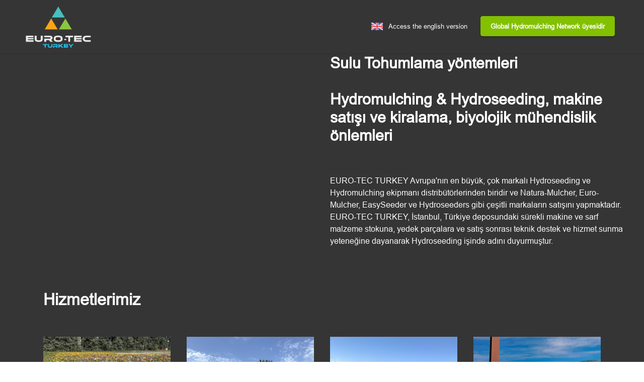

--- FILE ---
content_type: text/html; charset=UTF-8
request_url: https://euro-tecturkey.com.tr/?elementor_library=business-app
body_size: 11423
content:
<!DOCTYPE html>
<html  lang="fr">
<head>
  
  <meta charset="UTF-8">
  <meta http-equiv="X-UA-Compatible" content="IE=edge">
  
  <meta name="viewport" content="width=device-width, initial-scale=1, minimum-scale=1">
  <link rel="shortcut icon" href="assets/images/euro-tec-logo-europe-hydro-tech-favicon-32x32.png" type="image/x-icon">
  <meta name="description" content="EURO-TEC Avrupa'nın en büyük çok markalı Hydroseeding ve Hydromulching ekipmanı distribütörlerinden biridir ve Natura-Mulcher, Euro-Mulcher, EasySeeder ve FINN Hydroseeders gibi çeşitli markaların satışını yapmaktadır.">
  
  
  <title>Euro-Tec’ten Hydromulcher ve Hydroseeder teklifleri</title>
  <link rel="stylesheet" href="assets/bootstrap/css/bootstrap.min.css">
  <link rel="stylesheet" href="assets/bootstrap/css/bootstrap-grid.min.css">
  <link rel="stylesheet" href="assets/bootstrap/css/bootstrap-reboot.min.css">
  <link rel="stylesheet" href="assets/dropdown/css/style.css">
  <link rel="stylesheet" href="assets/socicon/css/styles.css">
  <link rel="stylesheet" href="assets/theme/css/style.css">
  <link href="assets/fonts/style.css" rel="stylesheet">
  <link rel="preload" as="style" href="assets/mobirise/css/mbr-additional.css?v=2RfPhM"><link rel="stylesheet" href="assets/mobirise/css/mbr-additional.css?v=2RfPhM" type="text/css">

  
  
  <meta name="Author" content="Euro-Tec Turkey">
<meta name="reply-to" content="info@Euro-Tec Turkey.de">
<meta name="Owner" content="info@Euro-Tec Turkey.de">
<meta name="Robots" content="index, follow">
<meta name="Generator" content="Editeur de textes uniquement">
<meta property="og:title" content="Euro-Tec'ten Offre Hydroseeder & Hydromulcher">
<meta property="og:type" content="website">
<meta property="og:url" content="https://euro-tecturkey.com.tr/">
<meta property="og:site_name" content="Euro-Tec Turkey">
<meta property="og:description" content="EURO-TEC Avrupa'nın en büyük çok markalı Hydroseeding ve Hydromulching ekipmanı distribütörlerinden biridir ve Natura-Mulcher, Euro-Mulcher, EasySeeder ve FINN Hydroseeders gibi çeşitli markaların satışını yapmaktadır.">
<meta property="og:image" content="https://euro-tecturkey.com.tr/newsite/assets/images/og-image-test.jpg">
<meta name="twitter:card" content="summary_large_image">
<meta name="twitter:site" content="@Euro-Tec Turkey">
<meta name="twitter:creator" content="@Euro-Tec Turkey">
<meta name="twitter:title" content="Euro-Tec'ten Offre Hydroseeder & Hydromulcher">
<meta name="twitter:description" content="EURO-TEC Avrupa'nın en büyük çok markalı Hydroseeding ve Hydromulching ekipmanı distribütörlerinden biridir ve Natura-Mulcher, Euro-Mulcher, EasySeeder ve FINN Hydroseeders gibi çeşitli markaların satışını yapmaktadır.">
<meta name="twitter:url" content="https://euro-tecturkey.com.tr/"/>
<meta name="twitter:image" content="https://euro-tecturkey.com.tr/newsite/assets/images/og-image-test.jpg">

<script type="application/ld+json">
{
  "@context": "http://schema.org",
  "@type": "Organization",
  "name": "Euro-Tec Turkey",
  "url": "https://euro-tecturkey.com.tr/",
  "logo": "https://euro-tecturkey.com.tr/wp-content/uploads/2021/03/eurotech-turkey-website-logo.png",
  "description": "EURO-TEC Avrupa'nın en büyük çok markalı Hydroseeding ve Hydromulching ekipmanı distribütörlerinden biridir ve Natura-Mulcher, Euro-Mulcher, EasySeeder ve FINN Hydroseeders gibi çeşitli markaların satışını yapmaktadır.",
  "address": {
  "@type": "PostalAddress",
  "streetAddress": "Trabzon Caddesi No:32/10",
  "addressLocality": "İshaklı",
  "addressRegion": "Beykoz, İSTANBUL",
  "addressCountry": "Turkey"
},
  "sameAs": [
    "https://www.linkedin.com/company/euro-tecturkey/",
    "https://www.instagram.com/eurotecturkey/"
  ]
}
</script>
</head>
<body>

<!-- Analytics -->
<!-- Google tag (gtag.js) -->
<script async src="https://www.googletagmanager.com/gtag/js?id=G-CE6Q26E425"></script>
<script>
  window.dataLayer = window.dataLayer || [];
  function gtag(){dataLayer.push(arguments);}
  gtag('js', new Date());

  gtag('config', 'G-CE6Q26E425');
</script>

<!-- Google tag (gtag.js) -->
<script async src="https://www.googletagmanager.com/gtag/js?id=G-SBDRP2WR1E"></script>
<script>
  window.dataLayer = window.dataLayer || [];
  function gtag(){dataLayer.push(arguments);}
  gtag('js', new Date());

  gtag('config', 'G-SBDRP2WR1E');
</script>
<!-- /Analytics -->


  
  <section data-bs-version="5.1" class="menu menu1 cid-ugYVqFTdQj" once="menu" id="menu1-3n">
    

    <nav class="navbar navbar-dropdown navbar-fixed-top navbar-expand-lg">
        <div class="container-fluid">
            <div class="navbar-brand">
                <span class="navbar-logo">
                    <a href="#">
                        <img src="assets/images/eurotech-updated-logo-4.png" alt="" style="height: 5.3rem;">
                    </a>
                </span>
                
            </div>
            <button class="navbar-toggler" type="button" data-toggle="collapse" data-bs-toggle="collapse" data-target="#navbarSupportedContent" data-bs-target="#navbarSupportedContent" aria-controls="navbarNavAltMarkup" aria-expanded="false" aria-label="Toggle navigation">
                <div class="hamburger">
                    <span></span>
                    <span></span>
                    <span></span>
                    <span></span>
                </div>
            </button>
            <div class="collapse navbar-collapse" id="navbarSupportedContent">
                <ul class="navbar-nav nav-dropdown" data-app-modern-menu="true"><li class="nav-item"><a class="nav-link link text-white text-primary display-4" href="https://www.euro-tecturkey.com.tr/english"><img src="https://www.euro-tecturkey.com.tr/assets/images/english.png" style="float:left; width:35px; padding-right:10px;"> Access the english version</a></li></ul>
                
                <div class="navbar-buttons mbr-section-btn"><a class="btn btn-success display-4" href="https://hydromulching.eu/" target="_blank">Global Hydromulching Network üyesidir</a></div>
            </div>
        </div>
    </nav>
</section>

<section data-bs-version="5.1" class="header11 cid-ucKANErEVC" id="header11-33">

    

    
    

    <div class="container-fluid">
        <div class="row justify-content-center">
            <div class="col-12 col-md-6 image-wrapper">
                <div class="slider" title="Hydroseeding - hidromulching ve hydroseeding, makine satışı ve kiralama, biyolojik mühendislik önlemleri">
					<div class="slide slide1" style="--i:fade1"></div>
					<div class="slide slide2" style="--i:fade2"></div>
					<div class="slide slide3" style="--i:fade3"></div>
					<div class="slide slide4" style="--i:fade4"></div>
					<div class="slide slide5" style="--i:fade5"></div>
					<div class="slide slide6" style="--i:fade6"></div>
				</div>
            </div>
            <div class="col-12 col-md">
                <div class="">
                    <h1 style="font-size: 1.9em; word-wrap: break-word; overflow-wrap: break-word; white-space: normal; " class="mbr-section-title mbr-fonts-style mb-3 display-1">    
    <strong>Sulu Tohumlama yöntemleri<br><br>Hydromulching &amp; Hydroseeding, makine satışı ve kiralama, biyolojik mühendislik önlemleri<br></strong>
    <strong style="font-size: 3rem;"><br></strong>
</h1>


                    <p class="mbr-text mbr-fonts-style display-7">EURO-TEC TURKEY Avrupa'nın en büyük, çok markalı Hydroseeding ve Hydromulching ekipmanı distribütörlerinden biridir ve Natura-Mulcher, Euro-Mulcher, EasySeeder ve Hydroseeders gibi çeşitli markaların satışını yapmaktadır.<br>EURO-TEC TURKEY, İstanbul, Türkiye deposundaki sürekli makine ve sarf malzeme stokuna, yedek parçalara ve satış sonrası teknik destek ve hizmet sunma yeteneğine dayanarak Hydroseeding işinde adını duyurmuştur.</p>
                    <br>
                    
                </div>
            </div>
        </div>
    </div>
</section>

<section data-bs-version="5.1" class="features3 cid-ucLhlVmfAc" id="features3-37">
    
    
    <div class="container">
        <div class="mbr-section-head">
            <h2 class="mbr-section-title mbr-fonts-style align-center mb-0 display-2"><strong>Hizmetlerimiz</strong></h2>
            <br>
        </div>
        <div class="row mt-4">
            <div class="item features-image сol-12 col-md-6 col-lg-3 active">
                <div class="item-wrapper">
                    <div class="item-img">
                        <img src="assets/images/euro-tec-turkey-space-management-1.jpg" alt="Alan yönetimi ve güzelleştirme" title="Alan yönetimi ve güzelleştirme" data-slide-to="1" data-bs-slide-to="1">
                    </div>
                    <div class="item-content">
                        <h3 class="item-title mbr-fonts-style display-7"><strong>Yeşil alan yönetimi ve güzelleştirme</strong></h3>
                        <p class="mbr-text mbr-fonts-style mt-3 display-7">Yeşil alanlarda hydromulching uygulamasının amacı, estetik açıdan hoş veya işlevsel bir bitki katmanı oluşturmaktır.</p>
                    </div>
                    
                </div>
            </div><div class="item features-image сol-12 col-md-6 col-lg-3">
                <div class="item-wrapper">
                    <div class="item-img">
                        <img src="assets/images/euro-tec-turkey-erosion-protection.jpg" alt="Erozyondan korunma ve biyomühendislik" title="Erozyondan korunma ve biyomühendislik" data-slide-to="1" data-bs-slide-to="1">
                    </div>
                    <div class="item-content1">
                        <h3 class="item-title mbr-fonts-style display-7"><strong>Erozyondan korunma ve biyomühendislik</strong></h3>
                        <p class="mbr-text mbr-fonts-style mt-3 display-7">Tohumlara ek olarak, hydromulching, büyük ölçekte belirli işlevlere sahip toprak düzenleyicilerle birleştirilmiş lif komplekslerinin kullanılmasını mümkün kılar. </p>
                    </div>
                    
                </div>
            </div><div class="item features-image сol-12 col-md-6 col-lg-3">
                <div class="item-wrapper">
                    <div class="item-img">
                        <img src="assets/images/euro-tec-turkey-reinforcement.jpg" alt="Güçlendirme ve inşaat mühendisliği" title="Güçlendirme ve inşaat mühendisliği" data-slide-to="2" data-bs-slide-to="2">
                    </div>
                    <div class="item-content2">
                        <h3 class="item-title mbr-fonts-style display-7"><strong>Güçlendirme ve inşaat mühendisliği</strong></h3>
                        <p class="mbr-text mbr-fonts-style mt-3 display-7">Hydromulching, tohumlara ek olarak, toprak düzenleyicilerle ilişkili belirli işlevlere sahip lif komplekslerinin büyük ölçekte uygulanmasını mümkün kılar.</p>
                    </div>
                    
                </div>
            </div><div class="item features-image сol-12 col-md-6 col-lg-3">
                <div class="item-wrapper">
                    <div class="item-img">
                        <img src="assets/images/euro-tec-turkey-adc.jpg" alt="Geçici muhafaza ve a.d.c" title="Geçici muhafaza ve a.d.c" data-slide-to="3" data-bs-slide-to="3">
                    </div>
                    <div class="item-content3">
                        <h3 class="item-title mbr-fonts-style display-7"><strong>Geçici muhafaza ve a.d.c</strong></h3>
                        <p class="mbr-text mbr-fonts-style mt-3 display-7">Hydroseeding ve hydromulching aksine, hydrocovering çimleri tohumlamak için kullanılan bir teknik değildir.</p>
                    </div>
                    
                </div>
            </div>
            
            
        </div>
    </div>
</section>

<section data-bs-version="5.1" class="content5 cid-ucJQQqIgDS" id="content5-2i">
    
    <div class="container">
        <div class="row justify-content-center">
            <div class="col-md-12 col-lg-12">
                
                <h4 class="mbr-section-subtitle mbr-fonts-style mb-4 display-2"><strong>Euro-Tec’ten Click&amp;Solution</strong></h4>
                <p class="mbr-text mbr-fonts-style display-7">Euro-Tec Turkey olarak Hydromulching'i mümkün olduğunca geniş kitlelere ulaştırmak istiyoruz, bu yüzden 'Click &amp; Solution by Euro-Tec' aracımızın lansmanıyla gurur duyuyoruz.&nbsp;Click &amp; Solution by Euro-Tec, uluslararası düzeyde 25 yıllık Hydroseeding ve Hydromulching deneyiminin sonucudur. Tüm bunlar artık sezgisel bir araç aracılığıyla resmileştirildi ve erişilebilir hale getirildi.<br><br>Müteahhit, Proje Yöneticisi veya İşveren olmanız fark etmez, Peyzaj şirketi veya diğer herhangi bir kuruluş... Click &amp; Solution by Euro-Tec Turkey herkes için geliştirildi.&nbsp;Proje türünü seçin, iş sahası parametrelerini doldurun ve Euro-Tec'in Click &amp; Solutions aracı size reçete formatında bir çözüm sunsun.<br><br>Hâlâ bir sorunuz veya yorumunuz mu var? Lütfen bizimle iletişime geçin!<br></p>
                
                <div class="mbr-section-btn item-footer mt-2"><a href="https://euro-tecturkey.com.tr/click-and-solution/" class="btn item-btn btn-success display-7" target="_blank">Euro-Tec’ten Click&amp;Solution</a></div>
            </div>
        </div>
    </div>
</section>

<section data-bs-version="5.1" class="features3 cid-ucLhmKKrxJ" id="features3-38">
    
    
    <div class="container">
        <div class="mbr-section-head">
            <h2 class="mbr-section-title mbr-fonts-style align-center mb-0 display-2"><strong>Teklifimiz</strong></h2>
        </div>
        <div class="row mt-4">
            <div class="item features-image сol-12 col-md-6 col-lg-4 active">
                <div class="item-wrapper">
                    <div class="item-img">
                        <img src="assets/images/euro-tec-turkey-consumables.jpg" alt="Sarf malzemeler" title="Sarf malzemeler" data-slide-to="1" data-bs-slide-to="1">
                    </div>
                    <div class="item-content">
                        <h3 class="item-title mbr-fonts-style display-7"><strong>Sarf malzemeler</strong></h3>
                        <p class="mbr-text mbr-fonts-style mt-3 display-7">Avrupa ve uluslararası alanda geniş bir yelpazede gerçekleştirdiğimiz Hydroseeding ve Hydromulching projelerinde edindiğimiz zengin deneyim sayesinde, EURO-TEC TURKEY olarak çeşitli yenilikçi sarf malzemeleri geliştirdik ve belirledik. Bu ürün yelpazesi doğrudan Ar-Ge çalışmalarımız ve uygulama ortaklarımızla kurduğumuz yakın iş birliğinden doğmuştur. </p>
                    </div>
                    
                </div>
            </div><div class="item features-image сol-12 col-md-6 col-lg-4">
                <div class="item-wrapper">
                    <div class="item-img">
                        <img src="assets/images/img-1402.jpeg" alt="Hydroseeder &amp; Hydromulcher" title="Hydroseeder &amp; Hydromulcher" data-slide-to="2" data-bs-slide-to="2">
                    </div>
                    <div class="item-content">
                        <h3 class="item-title mbr-fonts-style display-7"><strong>Hydroseeder &amp; Hydromulcher</strong></h3>
                        <p class="mbr-text mbr-fonts-style mt-3 display-7">EURO-TEC TURKEY, kiralama veya satın alma seçenekleriyle Hydroseeding ve Hydromulching için farklı markalardan geniş bir makine yelpazesi sunmaktadır. Bu makineler arasında markasına ait olanlar da bulunmaktadır. Doğru uygulama için kesinlikle doğru makineyi bulacaksınız.</p>
                    </div>
                    
                </div>
            </div><div class="item features-image сol-12 col-md-6 col-lg-4">
                <div class="item-wrapper">
                    <div class="item-img">
                        <img src="assets/images/notre-offre-assistance-technique-formation-hydromulching-hydroseeding-3-1920x1080.jpg" alt="Teknik Destek ve Eğitim" title="Teknik Destek ve Eğitim" data-slide-to="3" data-bs-slide-to="3">
                    </div>
                    <div class="item-content">
                        <h3 class="item-title mbr-fonts-style display-7"><strong>Teknik Destek ve Eğitim</strong></h3>
                        <p class="mbr-text mbr-fonts-style mt-3 display-7">Belki de zaten deneyimli bir HYDROMULCHING şirketisiniz ya da belki HYDROMULCHING çözümlerinin uygulanmasında ilk adımlarını atan bir şirketsiniz. Karşılaşabileceğiniz her türlü teknik soruyu yanıtlamak için deneyimli uzman ekibimiz hizmetinizdedir.<br></p>
                    </div>
                    
                </div>
            </div>
            
            
        </div>
    </div>
</section>

<section data-bs-version="5.1" class="image3 cid-ucLstFmt2O" id="image3-3e">
    

    
    

    <div class="container">
        <div class="row justify-content-center">
            <div class="col-12 col-lg-12">
                <div class="image-wrapper">
                    <img src="assets/images/rj17f7v.jpg" alt="Hydroseeding - hidromulching ve hydroseeding, makine satışı ve kiralama, biyolojik mühendislik önlemleri" title="Hydroseeding - hidromulching ve hydroseeding, makine satışı ve kiralama, biyolojik mühendislik önlemleri">
                    
                </div>
            </div>
        </div>
    </div>
</section>

<section data-bs-version="5.1" class="content5 cid-ucJQwDaNDs" id="content5-2h">
    
    <div class="container">
        <div class="row justify-content-center">
            <div class="col-md-12 col-lg-12">
                
                <h4 class="mbr-section-subtitle mbr-fonts-style mb-4 display-2"><strong>Hydromulching ve Hydroseeding</strong></h4>
                <p class="mbr-text mbr-fonts-style display-7">Hydroseeding, 1953 yılında ABD'li Charles FINN tarafından icat edilmiştir. Bu "tohumlama" tekniği, ön hazırlık yapılmadan geniş alanlarda hızlı bir şekilde bitki örtüsü oluşturmayı sağlar; iyi ila orta kalitede topraklarda veya erişimi zor bölgelerde (dik yamaçlar, stok sahaları vb.) kullanılabilir. Hydroseeding, iyi ila orta kalitede üst toprak bulunan veya uygulanmış alanlarda kullanılabilir ve temelde tohumların tamamen örtülmediği 'yüzeysel' bir yaklaşımdır. Bu nedenle, tohumların zamanında çimlenmesi için en uygun mevsim olan genellikle yağışlı mevsimin hemen öncesinde bu tekniğin kullanılması şiddetle tavsiye edilir. Böylelikle tohumların uçup veya akıp gitme riski sınırlanmış olur.&nbsp;<br><br>Hydromulching, buna ek olarak daha karmaşık ve özel malzemeler ve tarifler kullanır; örneğin, ağaç lifi malçı, doğal veya sentetik stabilizatörler, toprak düzenleyiciler ve besin maddeleri.&nbsp;Tohumların korunması, çimlenmesi ve hızlı köklenmesi için optimum bir ortam yaratırlar. Bu süreçte bitki örtüsü oluşana kadar toprak yüzeysel erozyona karşı korunmuş olur.<br></p>
                
                <div class="mbr-section-btn item-footer mt-2"><a href="hydroseeder-hydromulcher-teklif-multi-brand.html" class="btn item-btn btn-success display-7" target="_blank">Markalarımızı görün</a></div>
            </div>
        </div>
    </div>
</section>

<section data-bs-version="5.1" class="image1 cid-umKYbh4Mjb" id="image1-3p">
    

    
    

    <div class="container">
        <div class="row align-items-center">
            <div class="col-12 col-lg">
                <div class="text-wrapper">
                    <img style="width:40%;" src="assets/images/eurotech-updated-logo-4.png" alt="Euro-Tec Turkey" title="Euro-Tec Turkey">
                    <br>
                    <h2 class="mbr-section-title mbr-fonts-style mb-3 display-2"><strong>Euro-Tec Turkey</strong></h2>
                    
                    <p class="mbr-text mbr-fonts-style display-7">Euro-Tec Turkey, peyzaj ve çevre teknolojileri için çözümler üreten ve ürünler tedarik eden bir şirkettir. Ana hedefi, üretilen çözümlerin çevre dostu, sürdürülebilir ve doğaya saygılı olmasıdır.
<br>
<br>Hydroseeding ve Hydromulching uygulamaları, karbon ayak izimizi minimize etmemizi, su tüketimini azaltmamızı, iş gücü ve zamandan tasarruf etmemizi, biyolojik çeşitliliği artırmamızı ve erozyonu önlememizi sağlar. Euro-Tec Turkey, Türkiye ve Orta Doğu bölgesinde Hydroseeding ve Hydromulching sarf malzemeleri ile makinelerinin satış ve kiralamasını yapan bir Türk şirketidir ve İstanbul'da kurulmuştur. Euro-Tec ürünleri yaklaşık 15 yıldır Türkiye pazarında kullanılmakta olup, birçok büyük projede başarılı sonuçlar elde etmiştir. Euro-Tec Turkey, müşterilerini yalnızca ticaret sırasında değil, aynı zamanda satış sonrası ve uygulama aşamalarında da deneyimlerini paylaşarak desteklemekte ve işlerini geliştirmelerine yardımcı olmaktadır. İstanbul'da bulunan Euro-Tec Turkey, Türk pazarına daha yakın olup, daha hızlı çalışmayı hedeflemektedir.
<br>
<br>Euro-Tec Turkey, bu teknolojilerin doğru anlaşılması ve kullanılması için Hydroseeding ve Hydromulching uygulamaları, ürünleri ve makineleri konusunda çevrimiçi ve yüz yüze eğitimler sağlamaktadır.</p>
                </div>
            </div>
            <div class="col-12 col-lg-6">
                <div class="image-wrapper">
                    <img src="https://www.euro-tecturkey.com.tr/assets/images/euro-tec-turkey.jpg" alt="Sulu Tohumlama yöntemleri Hydromulching, Hydroseeding,makine satışı ve kiralama, biyolojik mühendislik önlemleri." title="Sulu Tohumlama yöntemleri Hydromulching, Hydroseeding,makine satışı ve kiralama, biyolojik mühendislik önlemleri.
">
                    <a href="https://hydromulching.eu"><img style="width:60%; margin-left:auto;margin-right:auto;" src="assets/images/global-hydromulching-network-logo-texte-blanc-couleur-logo.png" alt="Global Hydromulching Network" title="Global Hydromulching Network"></a>
                
                <br>
                    <p class="mbr-text mbr-fonts-style display-7">Küresel Hydromulching Ağı, ortak bir strateji altında birleşmiş olan Hydromulching sektöründeki 8 uzmandan oluşan bir gruptur. Detaylı bilgi için lütfen <a href="http://www.hydromulching.eu" class="text-primary">www.hydromulching.eu</a>&nbsp;adresini ziyaret ediniz</p>
                    
                </div>
            </div>
            
        </div>
    </div>
</section>

<section data-bs-version="5.1" class="content5 cid-ucLw44DMSd" id="content5-3f">
    
    <div class="container">
        <div class="row justify-content-center">
            <div class="col-md-12 col-lg-12">
                
                <h4 class="mbr-section-subtitle mbr-fonts-style mb-4 display-2"><strong>EURO-TEC TURKEY'yi Neden Seçmelisiniz?</strong></h4>
                <p class="mbr-text mbr-fonts-style display-7">Erozyon Kontrolünde A'dan Z'ye Partneriniz.<br><br>EURO-TEC TURKEY size her türlü ölçülendirme çözümleri, planlama ve uygulama konuları sorunuzda yardımcı olacak: EURO-TEC TURKEY projenizin tüm aşamalarında sizin için burada.&nbsp;Projenizin çözümü jeotekstilleri, erozyon kontrol matlarını, hydromulching sarf malzemeleri ve özel gübreler, ekipmanlar ve bunlar arasındaki her olası kombinasyonu içerebilir. EURO-TEC TURKEY, erozyonla mücadelede size en doğru yeşil çözümü sunacaktır.<br><br>EURO-TEC TURKEY, çeşitli uygulamalar için çözümler sunmaktadır :  
<br>• Otoyol veya demiryolu hatlarına yakın şevler
<br>• Şev Stabilizasyonu
<br>• Peyzaj Çözümleri
<br>• Hidrolik Mühendislik Çözümleri
<br>• Biyo-Mühendislik Çözümleri
<br>• Hydroseeding ve Hydromulching<br></p>
            </div>
        </div>
    </div>
</section>

<section data-bs-version="5.1" class="content5 cid-ucLwmrTIio" id="content5-3g">
    
    <div class="container">
        <div class="row justify-content-center">
            <div class="col-md-12 col-lg-12">
                
                <h4 class="mbr-section-subtitle mbr-fonts-style mb-4 display-2"><strong>EURO-TEC TURKEY'in Hydromulcher makine yelpazesini neden tercih etmelisiniz?</strong></h4>
                <p class="mbr-text mbr-fonts-style display-7">EURO-TEC TURKEY, müşterilerine sunduğu çözümlerde, iş sahasında üretkenliği artıran, uzun ömürlü doğru ekipmanları arar. FINN de dahil olmak üzere farklı markalardan sağlam ve performanslı makineler sunar. EURO-TEC TURKEY, birinci sınıf hizmet ve geniş yedek parça stokuyla müşterilerini destekler.<br><br>Müşterilerle yakın işbirliği ve Hydromulching pazarındaki bilgi sayesinde, özel ihtiyaçlar ve yeni uygulamalar yeni adaptasyonlara, yeni gelişmelere ve nihayetinde yeni makinelerin ortaya çıkmasına dönüştürülebilir. Bu nedenle, projenizde doğru uygulamayı gerçekleştiren en uygun makine kullanılır.<br></p>
            </div>
        </div>
    </div>
</section>

<section data-bs-version="5.1" class="content5 cid-ucLwr9O7wG" id="content5-3h">
    
    <div class="container">
        <div class="row justify-content-center">
            <div class="col-md-12 col-lg-12">
                
                <h4 class="mbr-section-subtitle mbr-fonts-style mb-4 display-2"><strong>EURO-TEC TURKEY'in Hydromulching Çözümlerini neden tercih etmelisiniz?</strong></h4>
                <p class="mbr-text mbr-fonts-style display-7">Euro-Tec Turkey, Hydromulching işindeki her konuda size rehberlik sunar. Operatörlerinizin, ekibinizin veya Proje Yöneticilerinizin daha iyi, daha fazla satış yapmalarını ve daha fazla kar elde etmelerini sağlayacak "anahtar" satın almalarınızda size yardımcı olur.<br><br>EURO-TEC TURKEY, müşterilerini çabalarının ön saflarına koyar ve onları "ortaklar" olarak görür, onlara tam bir hizmet sunulmasına öncelik verir.<br><br>Bir resim bin kelimeye bedeldir derler, hatta daha da iyisi, Colombier-Saugnieu'daki (Lyon, Fransa) yerimizi ziyaret etmeniz. Lyon havaalanına (Iata kodu LYS) tam 5 dakika mesafedeyiz. Sizi ağırlamaktan mutluluk duyarız!&nbsp;<br></p>
            </div>
        </div>
    </div>
</section>

<section data-bs-version="5.1" class="footer6 cid-ucLpMauRDx" once="footers" id="footer6-3a">

    

    

    <div class="container">
	<div class="row">
		<div class="col-3 col-sm-3 col-md-3 col-lg-3 col-xl-3">
			<h5 class="mbr-section-subtitle mbr-fonts-style mb-2 display-7">
                    <strong>Addres</strong></h5>
                <p class="mbr-text mbr-fonts-style display-7"><strong>Euro-Tec Turkey</strong><br>Trabzon Caddesi No:32/10 İshaklı, Beykoz, İSTANBUL&nbsp;<br><br><strong>İrtibat kişiniz</strong> : Ozan TURNA<br></p>
                <ul class="list mbr-fonts-style mb-4 display-4">
                    <li class="mbr-text item-wrap"><strong style="font-size: 1.25rem;">İletişim</strong><br></li>
                <p class="mbr-text mbr-fonts-style mb-4"><span style="font-size: 1rem;">Mail : <a href="mailto:info@euro-tecturkey.com.tr" class="text-primary">info@euro-tecturkey.com.tr</a></span><br><span style="font-size: 1rem;">Telefon :&nbsp;</span><a href="tel: +90 216 434 56 26" class="text-primary" style="font-size: 1rem;"> +90 216 434 56 26</a></p>
                </ul>
                <div class="social-list align-left">
                    <div class="soc-item">
                        <a href="https://www.linkedin.com/company/euro-tecturkey/" target="_blank">
                            <span class="mbr-iconfont mbr-iconfont-social socicon-linkedin socicon"></span>
                        </a>
                    </div>
                    <div class="soc-item">
                        <a href="https://www.instagram.com/eurotecturkey/" target="_blank">
                            <span class="mbr-iconfont mbr-iconfont-social socicon-instagram socicon"></span>
                        </a>
                    </div>
                    
                </div>
		</div>
		<div class="col-3 col-sm-3 col-md-3 col-lg-3 col-xl-3">
		</div>
		<div class="col">
			<img src="assets/images/2-foire-aux-questions-hydromulching-hydroseeding-mulch-euro-tec.jpg" alt="Euro-Tec Turkey" title="Euro-Tec Turkey">
		</div>
	</div>
	<div class="row">
		<div class="col">
                <div class="google-map"><iframe frameborder="0" style="border:0" src="https://www.google.com/maps/embed/v1/place?key=AIzaSyBQ55g-IgRRgXrd803PTWDTb7kd6aAitNQ&amp;q=Trabzon Caddesi No:32/10 İshaklı, Beykoz, İSTANBUL " allowfullscreen=""></iframe></div>
                <br>
		</div>
				<div class="col-3 col-sm-3 col-md-3 col-lg-3 col-xl-3">
			<img src="assets/images/eurotech-updated-logo-2.png" alt="Euro-Tec Turkey" title="Euro-Tec Turkey">
		</div>
		<div class="col-3 col-sm-3 col-md-3 col-lg-3 col-xl-3">
			<p class="mbr-text mbr-fonts-style display-7"></p>
		</div>
	</div>
</div>
</section>


<script src="assets/bootstrap/js/bootstrap.bundle.min.js"></script>
  <script src="assets/smoothscroll/smooth-scroll.js"></script>
  <script src="assets/ytplayer/index.js"></script>
  <script src="assets/dropdown/js/navbar-dropdown.js"></script>
  <script src="assets/theme/js/script.js"></script>
  
  
  
</body>
</html>

--- FILE ---
content_type: text/css
request_url: https://euro-tecturkey.com.tr/assets/mobirise/css/mbr-additional.css?v=2RfPhM
body_size: 31867
content:
body {
  font-family: Jost;
}
.display-1 {
  font-family: 'ARIAL';
  font-size: 3rem;
  line-height: 1.1;
}
.display-1 > .mbr-iconfont {
  font-size: 3.75rem;
}
.display-2 {
  font-family: 'ARIAL';
  font-size: 2rem;
  line-height: 1.1;
}
.display-2 > .mbr-iconfont {
  font-size: 2.5rem;
}
.display-4 {
  font-family: 'ARIAL';
  font-size: 0.8rem;
  line-height: 1.5;
}
.display-4 > .mbr-iconfont {
  font-size: 1rem;
}
.display-5 {
  font-family: 'ARIAL';
  font-size: 1.4rem;
  line-height: 1.5;
}
.display-5 > .mbr-iconfont {
  font-size: 1.75rem;
}
.display-7 {
  font-family: 'ARIAL';
  font-size: 1rem;
  line-height: 1.5;
}
.display-7 > .mbr-iconfont {
  font-size: 1.25rem;
}
/* ---- Fluid typography for mobile devices ---- */
/* 1.4 - font scale ratio ( bootstrap == 1.42857 ) */
/* 100vw - current viewport width */
/* (48 - 20)  48 == 48rem == 768px, 20 == 20rem == 320px(minimal supported viewport) */
/* 0.65 - min scale variable, may vary */
@media (max-width: 992px) {
  .display-1 {
    font-size: 2.4rem;
  }
}
@media (max-width: 768px) {
  .display-1 {
    font-size: 2.1rem;
    font-size: calc( 1.7rem + (3 - 1.7) * ((100vw - 20rem) / (48 - 20)));
    line-height: calc( 1.1 * (1.7rem + (3 - 1.7) * ((100vw - 20rem) / (48 - 20))));
  }
  .display-2 {
    font-size: 1.6rem;
    font-size: calc( 1.35rem + (2 - 1.35) * ((100vw - 20rem) / (48 - 20)));
    line-height: calc( 1.3 * (1.35rem + (2 - 1.35) * ((100vw - 20rem) / (48 - 20))));
  }
  .display-4 {
    font-size: 0.64rem;
    font-size: calc( 0.93rem + (0.8 - 0.93) * ((100vw - 20rem) / (48 - 20)));
    line-height: calc( 1.4 * (0.93rem + (0.8 - 0.93) * ((100vw - 20rem) / (48 - 20))));
  }
  .display-5 {
    font-size: 1.12rem;
    font-size: calc( 1.14rem + (1.4 - 1.14) * ((100vw - 20rem) / (48 - 20)));
    line-height: calc( 1.4 * (1.14rem + (1.4 - 1.14) * ((100vw - 20rem) / (48 - 20))));
  }
  .display-7 {
    font-size: 0.8rem;
    font-size: calc( 1rem + (1 - 1) * ((100vw - 20rem) / (48 - 20)));
    line-height: calc( 1.4 * (1rem + (1 - 1) * ((100vw - 20rem) / (48 - 20))));
  }
}
/* Buttons */
.btn {
  padding: 0.6rem 1.2rem;
  border-radius: 4px;
}
.btn-sm {
  padding: 0.6rem 1.2rem;
  border-radius: 4px;
}
.btn-md {
  padding: 0.6rem 1.2rem;
  border-radius: 4px;
}
.btn-lg {
  padding: 1rem 2.6rem;
  border-radius: 4px;
}
.bg-primary {
  background-color: #6592e6 !important;
}
.bg-success {
  background-color: #82c000 !important;
}
.bg-info {
  background-color: #4ebbb9 !important;
}
.bg-warning {
  background-color: #ffaa00 !important;
}
.bg-danger {
  background-color: #777070 !important;
}
.btn-primary,
.btn-primary:active {
  background-color: #6592e6 !important;
  border-color: #6592e6 !important;
  color: #ffffff !important;
  box-shadow: 0 2px 2px 0 rgba(0, 0, 0, 0.2);
}
.btn-primary:hover,
.btn-primary:focus,
.btn-primary.focus,
.btn-primary.active {
  color: #ffffff !important;
  background-color: #2260d2 !important;
  border-color: #2260d2 !important;
  box-shadow: 0 2px 5px 0 rgba(0, 0, 0, 0.2);
}
.btn-primary.disabled,
.btn-primary:disabled {
  color: #ffffff !important;
  background-color: #2260d2 !important;
  border-color: #2260d2 !important;
}
.btn-secondary,
.btn-secondary:active {
  background-color: #000000 !important;
  border-color: #000000 !important;
  color: #ffffff !important;
  box-shadow: 0 2px 2px 0 rgba(0, 0, 0, 0.2);
}
.btn-secondary:hover,
.btn-secondary:focus,
.btn-secondary.focus,
.btn-secondary.active {
  color: #ffffff !important;
  background-color: #000000 !important;
  border-color: #000000 !important;
  box-shadow: 0 2px 5px 0 rgba(0, 0, 0, 0.2);
}
.btn-secondary.disabled,
.btn-secondary:disabled {
  color: #ffffff !important;
  background-color: #000000 !important;
  border-color: #000000 !important;
}
.btn-info,
.btn-info:active {
  background-color: #4ebbb9 !important;
  border-color: #4ebbb9 !important;
  color: #ffffff !important;
  box-shadow: 0 2px 2px 0 rgba(0, 0, 0, 0.2);
}
.btn-info:hover,
.btn-info:focus,
.btn-info.focus,
.btn-info.active {
  color: #ffffff !important;
  background-color: #31817f !important;
  border-color: #31817f !important;
  box-shadow: 0 2px 5px 0 rgba(0, 0, 0, 0.2);
}
.btn-info.disabled,
.btn-info:disabled {
  color: #ffffff !important;
  background-color: #31817f !important;
  border-color: #31817f !important;
}
.btn-success,
.btn-success:active {
  background-color: #82c000 !important;
  border-color: #82c000 !important;
  color: #ffffff !important;
  box-shadow: 0 2px 2px 0 rgba(0, 0, 0, 0.2);
}
.btn-success:hover,
.btn-success:focus,
.btn-success.focus,
.btn-success.active {
  color: #ffffff !important;
  background-color: #476900 !important;
  border-color: #476900 !important;
  box-shadow: 0 2px 5px 0 rgba(0, 0, 0, 0.2);
}
.btn-success.disabled,
.btn-success:disabled {
  color: #ffffff !important;
  background-color: #476900 !important;
  border-color: #476900 !important;
}
.btn-warning,
.btn-warning:active {
  background-color: #ffaa00 !important;
  border-color: #ffaa00 !important;
  color: #ffffff !important;
  box-shadow: 0 2px 2px 0 rgba(0, 0, 0, 0.2);
}
.btn-warning:hover,
.btn-warning:focus,
.btn-warning.focus,
.btn-warning.active {
  color: #ffffff !important;
  background-color: #a87000 !important;
  border-color: #a87000 !important;
  box-shadow: 0 2px 5px 0 rgba(0, 0, 0, 0.2);
}
.btn-warning.disabled,
.btn-warning:disabled {
  color: #ffffff !important;
  background-color: #a87000 !important;
  border-color: #a87000 !important;
}
.btn-danger,
.btn-danger:active {
  background-color: #777070 !important;
  border-color: #777070 !important;
  color: #ffffff !important;
  box-shadow: 0 2px 2px 0 rgba(0, 0, 0, 0.2);
}
.btn-danger:hover,
.btn-danger:focus,
.btn-danger.focus,
.btn-danger.active {
  color: #ffffff !important;
  background-color: #4a4646 !important;
  border-color: #4a4646 !important;
  box-shadow: 0 2px 5px 0 rgba(0, 0, 0, 0.2);
}
.btn-danger.disabled,
.btn-danger:disabled {
  color: #ffffff !important;
  background-color: #4a4646 !important;
  border-color: #4a4646 !important;
}
.btn-white,
.btn-white:active {
  background-color: #fafafa !important;
  border-color: #fafafa !important;
  color: #7a7a7a !important;
  box-shadow: 0 2px 2px 0 rgba(0, 0, 0, 0.2);
}
.btn-white:hover,
.btn-white:focus,
.btn-white.focus,
.btn-white.active {
  color: #4f4f4f !important;
  background-color: #cfcfcf !important;
  border-color: #cfcfcf !important;
  box-shadow: 0 2px 5px 0 rgba(0, 0, 0, 0.2);
}
.btn-white.disabled,
.btn-white:disabled {
  color: #7a7a7a !important;
  background-color: #cfcfcf !important;
  border-color: #cfcfcf !important;
}
.btn-black,
.btn-black:active {
  background-color: #232323 !important;
  border-color: #232323 !important;
  color: #ffffff !important;
  box-shadow: 0 2px 2px 0 rgba(0, 0, 0, 0.2);
}
.btn-black:hover,
.btn-black:focus,
.btn-black.focus,
.btn-black.active {
  color: #ffffff !important;
  background-color: #000000 !important;
  border-color: #000000 !important;
  box-shadow: 0 2px 5px 0 rgba(0, 0, 0, 0.2);
}
.btn-black.disabled,
.btn-black:disabled {
  color: #ffffff !important;
  background-color: #000000 !important;
  border-color: #000000 !important;
}
.btn-primary-outline,
.btn-primary-outline:active {
  background-color: transparent !important;
  border-color: transparent;
  color: #6592e6;
}
.btn-primary-outline:hover,
.btn-primary-outline:focus,
.btn-primary-outline.focus,
.btn-primary-outline.active {
  color: #2260d2 !important;
  background-color: transparent!important;
  border-color: transparent!important;
  box-shadow: none!important;
}
.btn-primary-outline.disabled,
.btn-primary-outline:disabled {
  color: #ffffff !important;
  background-color: #6592e6 !important;
  border-color: #6592e6 !important;
}
.btn-secondary-outline,
.btn-secondary-outline:active {
  background-color: transparent !important;
  border-color: transparent;
  color: #000000;
}
.btn-secondary-outline:hover,
.btn-secondary-outline:focus,
.btn-secondary-outline.focus,
.btn-secondary-outline.active {
  color: #000000 !important;
  background-color: transparent!important;
  border-color: transparent!important;
  box-shadow: none!important;
}
.btn-secondary-outline.disabled,
.btn-secondary-outline:disabled {
  color: #ffffff !important;
  background-color: #000000 !important;
  border-color: #000000 !important;
}
.btn-info-outline,
.btn-info-outline:active {
  background-color: transparent !important;
  border-color: transparent;
  color: #4ebbb9;
}
.btn-info-outline:hover,
.btn-info-outline:focus,
.btn-info-outline.focus,
.btn-info-outline.active {
  color: #31817f !important;
  background-color: transparent!important;
  border-color: transparent!important;
  box-shadow: none!important;
}
.btn-info-outline.disabled,
.btn-info-outline:disabled {
  color: #ffffff !important;
  background-color: #4ebbb9 !important;
  border-color: #4ebbb9 !important;
}
.btn-success-outline,
.btn-success-outline:active {
  background-color: transparent !important;
  border-color: transparent;
  color: #82c000;
}
.btn-success-outline:hover,
.btn-success-outline:focus,
.btn-success-outline.focus,
.btn-success-outline.active {
  color: #476900 !important;
  background-color: transparent!important;
  border-color: transparent!important;
  box-shadow: none!important;
}
.btn-success-outline.disabled,
.btn-success-outline:disabled {
  color: #ffffff !important;
  background-color: #82c000 !important;
  border-color: #82c000 !important;
}
.btn-warning-outline,
.btn-warning-outline:active {
  background-color: transparent !important;
  border-color: transparent;
  color: #ffaa00;
}
.btn-warning-outline:hover,
.btn-warning-outline:focus,
.btn-warning-outline.focus,
.btn-warning-outline.active {
  color: #a87000 !important;
  background-color: transparent!important;
  border-color: transparent!important;
  box-shadow: none!important;
}
.btn-warning-outline.disabled,
.btn-warning-outline:disabled {
  color: #ffffff !important;
  background-color: #ffaa00 !important;
  border-color: #ffaa00 !important;
}
.btn-danger-outline,
.btn-danger-outline:active {
  background-color: transparent !important;
  border-color: transparent;
  color: #777070;
}
.btn-danger-outline:hover,
.btn-danger-outline:focus,
.btn-danger-outline.focus,
.btn-danger-outline.active {
  color: #4a4646 !important;
  background-color: transparent!important;
  border-color: transparent!important;
  box-shadow: none!important;
}
.btn-danger-outline.disabled,
.btn-danger-outline:disabled {
  color: #ffffff !important;
  background-color: #777070 !important;
  border-color: #777070 !important;
}
.btn-black-outline,
.btn-black-outline:active {
  background-color: transparent !important;
  border-color: transparent;
  color: #232323;
}
.btn-black-outline:hover,
.btn-black-outline:focus,
.btn-black-outline.focus,
.btn-black-outline.active {
  color: #000000 !important;
  background-color: transparent!important;
  border-color: transparent!important;
  box-shadow: none!important;
}
.btn-black-outline.disabled,
.btn-black-outline:disabled {
  color: #ffffff !important;
  background-color: #232323 !important;
  border-color: #232323 !important;
}
.btn-white-outline,
.btn-white-outline:active {
  background-color: transparent !important;
  border-color: transparent;
  color: #fafafa;
}
.btn-white-outline:hover,
.btn-white-outline:focus,
.btn-white-outline.focus,
.btn-white-outline.active {
  color: #cfcfcf !important;
  background-color: transparent!important;
  border-color: transparent!important;
  box-shadow: none!important;
}
.btn-white-outline.disabled,
.btn-white-outline:disabled {
  color: #7a7a7a !important;
  background-color: #fafafa !important;
  border-color: #fafafa !important;
}
.text-primary {
  color: #6592e6 !important;
}
.text-secondary {
  color: #000000 !important;
}
.text-success {
  color: #82c000 !important;
}
.text-info {
  color: #4ebbb9 !important;
}
.text-warning {
  color: #ffaa00 !important;
}
.text-danger {
  color: #777070 !important;
}
.text-white {
  color: #fafafa !important;
}
.text-black {
  color: #232323 !important;
}
a.text-primary:hover,
a.text-primary:focus,
a.text-primary.active {
  color: #205ac5 !important;
}
a.text-secondary:hover,
a.text-secondary:focus,
a.text-secondary.active {
  color: #000000 !important;
}
a.text-success:hover,
a.text-success:focus,
a.text-success.active {
  color: #3d5a00 !important;
}
a.text-info:hover,
a.text-info:focus,
a.text-info.active {
  color: #2d7674 !important;
}
a.text-warning:hover,
a.text-warning:focus,
a.text-warning.active {
  color: #996600 !important;
}
a.text-danger:hover,
a.text-danger:focus,
a.text-danger.active {
  color: #423f3f !important;
}
a.text-white:hover,
a.text-white:focus,
a.text-white.active {
  color: #c7c7c7 !important;
}
a.text-black:hover,
a.text-black:focus,
a.text-black.active {
  color: #000000 !important;
}
a[class*="text-"]:not(.nav-link):not(.dropdown-item):not([role]):not(.navbar-caption) {
  position: relative;
  background-image: transparent;
  background-size: 10000px 2px;
  background-repeat: no-repeat;
  background-position: 0px 1.2em;
  background-position: -10000px 1.2em;
}
a[class*="text-"]:not(.nav-link):not(.dropdown-item):not([role]):not(.navbar-caption):hover {
  transition: background-position 2s ease-in-out;
  background-image: linear-gradient(currentColor 50%, currentColor 50%);
  background-position: 0px 1.2em;
}
.nav-tabs .nav-link.active {
  color: #6592e6;
}
.nav-tabs .nav-link:not(.active) {
  color: #232323;
}
.alert-success {
  background-color: #70c770;
}
.alert-info {
  background-color: #4ebbb9;
}
.alert-warning {
  background-color: #ffaa00;
}
.alert-danger {
  background-color: #777070;
}
.mbr-gallery-filter li.active .btn {
  background-color: #6592e6;
  border-color: #6592e6;
  color: #ffffff;
}
.mbr-gallery-filter li.active .btn:focus {
  box-shadow: none;
}
a,
a:hover {
  color: #6592e6;
}
.mbr-plan-header.bg-primary .mbr-plan-subtitle,
.mbr-plan-header.bg-primary .mbr-plan-price-desc {
  color: #ffffff;
}
.mbr-plan-header.bg-success .mbr-plan-subtitle,
.mbr-plan-header.bg-success .mbr-plan-price-desc {
  color: #c1ff41;
}
.mbr-plan-header.bg-info .mbr-plan-subtitle,
.mbr-plan-header.bg-info .mbr-plan-price-desc {
  color: #aadedd;
}
.mbr-plan-header.bg-warning .mbr-plan-subtitle,
.mbr-plan-header.bg-warning .mbr-plan-price-desc {
  color: #ffeecc;
}
.mbr-plan-header.bg-danger .mbr-plan-subtitle,
.mbr-plan-header.bg-danger .mbr-plan-price-desc {
  color: #b6b1b1;
}
/* Scroll to top button*/
.scrollToTop_wraper {
  display: none;
}
.form-control {
  font-family: 'ARIAL';
  font-size: 0.8rem;
  line-height: 1.5;
  font-weight: 400;
}
.form-control > .mbr-iconfont {
  font-size: 1rem;
}
.form-control:hover,
.form-control:focus {
  box-shadow: rgba(0, 0, 0, 0.07) 0px 1px 1px 0px, rgba(0, 0, 0, 0.07) 0px 1px 3px 0px, rgba(0, 0, 0, 0.03) 0px 0px 0px 1px;
  border-color: #6592e6 !important;
}
.form-control:-webkit-input-placeholder {
  font-family: 'ARIAL';
  font-size: 0.8rem;
  line-height: 1.5;
  font-weight: 400;
}
.form-control:-webkit-input-placeholder > .mbr-iconfont {
  font-size: 1rem;
}
blockquote {
  border-color: #6592e6;
}
/* Forms */
.jq-selectbox li:hover,
.jq-selectbox li.selected {
  background-color: #6592e6;
  color: #ffffff;
}
.jq-number__spin {
  transition: 0.25s ease;
}
.jq-number__spin:hover {
  border-color: #6592e6;
}
.jq-selectbox .jq-selectbox__trigger-arrow,
.jq-number__spin.minus:after,
.jq-number__spin.plus:after {
  transition: 0.4s;
  border-top-color: #353535;
  border-bottom-color: #353535;
}
.jq-selectbox:hover .jq-selectbox__trigger-arrow,
.jq-number__spin.minus:hover:after,
.jq-number__spin.plus:hover:after {
  border-top-color: #6592e6;
  border-bottom-color: #6592e6;
}
.xdsoft_datetimepicker .xdsoft_calendar td.xdsoft_default,
.xdsoft_datetimepicker .xdsoft_calendar td.xdsoft_current,
.xdsoft_datetimepicker .xdsoft_timepicker .xdsoft_time_box > div > div.xdsoft_current {
  color: #ffffff !important;
  background-color: #6592e6 !important;
  box-shadow: none !important;
}
.xdsoft_datetimepicker .xdsoft_calendar td:hover,
.xdsoft_datetimepicker .xdsoft_timepicker .xdsoft_time_box > div > div:hover {
  color: #ffffff !important;
  background: #000000 !important;
  box-shadow: none !important;
}
.lazy-bg {
  background-image: none !important;
}
.lazy-placeholder:not(section),
.lazy-none {
  display: block;
  position: relative;
  padding-bottom: 56.25%;
  width: 100%;
  height: auto;
}
iframe.lazy-placeholder,
.lazy-placeholder:after {
  content: '';
  position: absolute;
  width: 200px;
  height: 200px;
  background: transparent no-repeat center;
  background-size: contain;
  top: 50%;
  left: 50%;
  transform: translateX(-50%) translateY(-50%);
  background-image: url("data:image/svg+xml;charset=UTF-8,%3csvg width='32' height='32' viewBox='0 0 64 64' xmlns='http://www.w3.org/2000/svg' stroke='%236592e6' %3e%3cg fill='none' fill-rule='evenodd'%3e%3cg transform='translate(16 16)' stroke-width='2'%3e%3ccircle stroke-opacity='.5' cx='16' cy='16' r='16'/%3e%3cpath d='M32 16c0-9.94-8.06-16-16-16'%3e%3canimateTransform attributeName='transform' type='rotate' from='0 16 16' to='360 16 16' dur='1s' repeatCount='indefinite'/%3e%3c/path%3e%3c/g%3e%3c/g%3e%3c/svg%3e");
}
section.lazy-placeholder:after {
  opacity: 0.5;
}
body {
  overflow-x: hidden;
}
a {
  transition: color 0.6s;
}
.cid-ugYVqFTdQj {
  z-index: 1000;
  width: 100%;
  position: relative;
  min-height: 60px;
}
.cid-ugYVqFTdQj nav.navbar {
  position: fixed;
}
.cid-ugYVqFTdQj .dropdown-item:before {
  font-family: Moririse2 !important;
  content: "\e966";
  display: inline-block;
  width: 0;
  position: absolute;
  left: 1rem;
  top: 0.5rem;
  margin-right: 0.5rem;
  line-height: 1;
  font-size: inherit;
  vertical-align: middle;
  text-align: center;
  overflow: hidden;
  transform: scale(0, 1);
  transition: all 0.25s ease-in-out;
}
.cid-ugYVqFTdQj .dropdown-menu {
  padding: 0;
  border-radius: 4px;
  box-shadow: 0 1px 3px 0 rgba(0, 0, 0, 0.1);
}
.cid-ugYVqFTdQj .dropdown-item {
  border-bottom: 1px solid #e6e6e6;
}
.cid-ugYVqFTdQj .dropdown-item:hover,
.cid-ugYVqFTdQj .dropdown-item:focus {
  background: #6592e6 !important;
  color: white !important;
}
.cid-ugYVqFTdQj .dropdown-item:hover span {
  color: white;
}
.cid-ugYVqFTdQj .dropdown-item:first-child {
  border-top-left-radius: 4px;
  border-top-right-radius: 4px;
}
.cid-ugYVqFTdQj .dropdown-item:last-child {
  border-bottom: none;
  border-bottom-left-radius: 4px;
  border-bottom-right-radius: 4px;
}
.cid-ugYVqFTdQj .nav-dropdown .link {
  padding: 0 0.3em !important;
  margin: 0.667em 1em !important;
}
.cid-ugYVqFTdQj .nav-dropdown .link.dropdown-toggle::after {
  margin-left: 0.5rem;
  margin-top: 0.2rem;
}
.cid-ugYVqFTdQj .nav-link {
  position: relative;
}
.cid-ugYVqFTdQj .container {
  display: flex;
  margin: auto;
}
@media (min-width: 992px) {
  .cid-ugYVqFTdQj .container {
    flex-wrap: nowrap;
  }
}
.cid-ugYVqFTdQj .iconfont-wrapper {
  color: #000000 !important;
  font-size: 1.5rem;
  padding-right: 0.5rem;
}
.cid-ugYVqFTdQj .dropdown-menu,
.cid-ugYVqFTdQj .navbar.opened {
  background: #353535 !important;
}
.cid-ugYVqFTdQj .nav-item:focus,
.cid-ugYVqFTdQj .nav-link:focus {
  outline: none;
}
.cid-ugYVqFTdQj .dropdown .dropdown-menu .dropdown-item {
  width: auto;
  transition: all 0.25s ease-in-out;
}
.cid-ugYVqFTdQj .dropdown .dropdown-menu .dropdown-item::after {
  right: 0.5rem;
}
.cid-ugYVqFTdQj .dropdown .dropdown-menu .dropdown-item .mbr-iconfont {
  margin-right: 0.5rem;
  vertical-align: sub;
}
.cid-ugYVqFTdQj .dropdown .dropdown-menu .dropdown-item .mbr-iconfont:before {
  display: inline-block;
  transform: scale(1, 1);
  transition: all 0.25s ease-in-out;
}
.cid-ugYVqFTdQj .collapsed .dropdown-menu .dropdown-item:before {
  display: none;
}
.cid-ugYVqFTdQj .collapsed .dropdown .dropdown-menu .dropdown-item {
  padding: 0.235em 1.5em 0.235em 1.5em !important;
  transition: none;
  margin: 0 !important;
}
.cid-ugYVqFTdQj .navbar {
  min-height: 70px;
  transition: all 0.3s;
  border-bottom: 1px solid transparent;
  box-shadow: 0 1px 3px 0 rgba(0, 0, 0, 0.1);
  background: #353535;
}
.cid-ugYVqFTdQj .navbar.opened {
  transition: all 0.3s;
}
.cid-ugYVqFTdQj .navbar .dropdown-item {
  padding: 0.5rem 1.8rem;
}
.cid-ugYVqFTdQj .navbar .navbar-logo img {
  width: auto;
}
.cid-ugYVqFTdQj .navbar .navbar-collapse {
  justify-content: flex-end;
  z-index: 1;
}
.cid-ugYVqFTdQj .navbar.collapsed {
  justify-content: center;
}
.cid-ugYVqFTdQj .navbar.collapsed .nav-item .nav-link::before {
  display: none;
}
.cid-ugYVqFTdQj .navbar.collapsed.opened .dropdown-menu {
  top: 0;
}
@media (min-width: 992px) {
  .cid-ugYVqFTdQj .navbar.collapsed.opened:not(.navbar-short) .navbar-collapse {
    max-height: calc(98.5vh - 5.3rem);
  }
}
.cid-ugYVqFTdQj .navbar.collapsed .dropdown-menu .dropdown-submenu {
  left: 0 !important;
}
.cid-ugYVqFTdQj .navbar.collapsed .dropdown-menu .dropdown-item:after {
  right: auto;
}
.cid-ugYVqFTdQj .navbar.collapsed .dropdown-menu .dropdown-toggle[data-toggle="dropdown-submenu"]:after {
  margin-left: 0.5rem;
  margin-top: 0.2rem;
  border-top: 0.35em solid;
  border-right: 0.35em solid transparent;
  border-left: 0.35em solid transparent;
  border-bottom: 0;
  top: 41%;
}
.cid-ugYVqFTdQj .navbar.collapsed ul.navbar-nav li {
  margin: auto;
}
.cid-ugYVqFTdQj .navbar.collapsed .dropdown-menu .dropdown-item {
  padding: 0.25rem 1.5rem;
  text-align: center;
}
.cid-ugYVqFTdQj .navbar.collapsed .icons-menu {
  padding-left: 0;
  padding-right: 0;
  padding-top: 0.5rem;
  padding-bottom: 0.5rem;
}
@media (max-width: 991px) {
  .cid-ugYVqFTdQj .navbar .nav-item .nav-link::before {
    display: none;
  }
  .cid-ugYVqFTdQj .navbar.opened .dropdown-menu {
    top: 0;
  }
  .cid-ugYVqFTdQj .navbar .dropdown-menu .dropdown-submenu {
    left: 0 !important;
  }
  .cid-ugYVqFTdQj .navbar .dropdown-menu .dropdown-item:after {
    right: auto;
  }
  .cid-ugYVqFTdQj .navbar .dropdown-menu .dropdown-toggle[data-toggle="dropdown-submenu"]:after {
    margin-left: 0.5rem;
    margin-top: 0.2rem;
    border-top: 0.35em solid;
    border-right: 0.35em solid transparent;
    border-left: 0.35em solid transparent;
    border-bottom: 0;
    top: 40%;
  }
  .cid-ugYVqFTdQj .navbar .navbar-logo img {
    height: 3rem !important;
  }
  .cid-ugYVqFTdQj .navbar ul.navbar-nav li {
    margin: auto;
  }
  .cid-ugYVqFTdQj .navbar .dropdown-menu .dropdown-item {
    padding: 0.25rem 1.5rem !important;
    text-align: center;
  }
  .cid-ugYVqFTdQj .navbar .navbar-brand {
    flex-shrink: initial;
    flex-basis: auto;
    word-break: break-word;
    padding-right: 2rem;
  }
  .cid-ugYVqFTdQj .navbar .navbar-toggler {
    flex-basis: auto;
  }
  .cid-ugYVqFTdQj .navbar .icons-menu {
    padding-left: 0;
    padding-top: 0.5rem;
    padding-bottom: 0.5rem;
  }
}
@media (max-width: 991px) and (max-width: 767px) {
  .cid-ugYVqFTdQj .navbar .navbar-brand {
    width: calc(100% - 31px);
  }
}
.cid-ugYVqFTdQj .navbar.navbar-short {
  min-height: 60px;
}
.cid-ugYVqFTdQj .navbar.navbar-short .navbar-logo img {
  height: 2.5rem !important;
}
.cid-ugYVqFTdQj .navbar.navbar-short .navbar-brand {
  min-height: 60px;
  padding: 0;
}
.cid-ugYVqFTdQj .navbar-brand {
  min-height: 70px;
  flex-shrink: 0;
  align-items: center;
  margin-right: 0;
  padding: 10px 0;
  transition: all 0.3s;
  word-break: break-word;
  z-index: 1;
}
.cid-ugYVqFTdQj .navbar-brand .navbar-caption {
  line-height: inherit !important;
}
.cid-ugYVqFTdQj .navbar-brand .navbar-logo a {
  outline: none;
}
.cid-ugYVqFTdQj .dropdown-item.active,
.cid-ugYVqFTdQj .dropdown-item:active {
  background-color: transparent;
}
.cid-ugYVqFTdQj .navbar-expand-lg .navbar-nav .nav-link {
  padding: 0;
}
.cid-ugYVqFTdQj .nav-dropdown .link.dropdown-toggle {
  margin-right: 1.667em;
}
.cid-ugYVqFTdQj .nav-dropdown .link.dropdown-toggle[aria-expanded="true"] {
  margin-right: 0;
  padding: 0.667em 1.667em;
}
.cid-ugYVqFTdQj .navbar.navbar-expand-lg .dropdown .dropdown-menu {
  background: #353535;
}
.cid-ugYVqFTdQj .navbar.navbar-expand-lg .dropdown .dropdown-menu .dropdown-submenu {
  margin: 0;
  left: 100%;
}
.cid-ugYVqFTdQj .navbar .dropdown.open > .dropdown-menu {
  display: block;
}
.cid-ugYVqFTdQj ul.navbar-nav {
  flex-wrap: wrap;
}
.cid-ugYVqFTdQj .navbar-buttons {
  text-align: center;
  min-width: 170px;
}
.cid-ugYVqFTdQj button.navbar-toggler {
  outline: none;
  width: 31px;
  height: 20px;
  cursor: pointer;
  transition: all 0.2s;
  position: relative;
  align-self: center;
}
.cid-ugYVqFTdQj button.navbar-toggler .hamburger span {
  position: absolute;
  right: 0;
  width: 30px;
  height: 2px;
  border-right: 5px;
  background-color: #000000;
}
.cid-ugYVqFTdQj button.navbar-toggler .hamburger span:nth-child(1) {
  top: 0;
  transition: all 0.2s;
}
.cid-ugYVqFTdQj button.navbar-toggler .hamburger span:nth-child(2) {
  top: 8px;
  transition: all 0.15s;
}
.cid-ugYVqFTdQj button.navbar-toggler .hamburger span:nth-child(3) {
  top: 8px;
  transition: all 0.15s;
}
.cid-ugYVqFTdQj button.navbar-toggler .hamburger span:nth-child(4) {
  top: 16px;
  transition: all 0.2s;
}
.cid-ugYVqFTdQj nav.opened .hamburger span:nth-child(1) {
  top: 8px;
  width: 0;
  opacity: 0;
  right: 50%;
  transition: all 0.2s;
}
.cid-ugYVqFTdQj nav.opened .hamburger span:nth-child(2) {
  transform: rotate(45deg);
  transition: all 0.25s;
}
.cid-ugYVqFTdQj nav.opened .hamburger span:nth-child(3) {
  transform: rotate(-45deg);
  transition: all 0.25s;
}
.cid-ugYVqFTdQj nav.opened .hamburger span:nth-child(4) {
  top: 8px;
  width: 0;
  opacity: 0;
  right: 50%;
  transition: all 0.2s;
}
.cid-ugYVqFTdQj .navbar-dropdown {
  padding: 0 1rem;
  position: fixed;
}
.cid-ugYVqFTdQj a.nav-link {
  display: flex;
  align-items: center;
  justify-content: center;
}
.cid-ugYVqFTdQj .icons-menu {
  flex-wrap: nowrap;
  display: flex;
  justify-content: center;
  padding-left: 1rem;
  padding-right: 1rem;
  padding-top: 0.3rem;
  text-align: center;
}
@media screen and (-ms-high-contrast: active), (-ms-high-contrast: none) {
  .cid-ugYVqFTdQj .navbar {
    height: 70px;
  }
  .cid-ugYVqFTdQj .navbar.opened {
    height: auto;
  }
  .cid-ugYVqFTdQj .nav-item .nav-link:hover::before {
    width: 175%;
    max-width: calc(100% + 2rem);
    left: -1rem;
  }
}
.cid-ucKANErEVC {
  padding-top: 3rem;
  padding-bottom: 2rem;
  background-color: #353535;
}
.cid-ucKANErEVC .mbr-fallback-image.disabled {
  display: none;
}
.cid-ucKANErEVC h1 {
  line-height: 1.2em;
  word-wrap: break-word;
  text-align: justify-all;
}
.cid-ucKANErEVC .mbr-fallback-image {
  display: block;
  background-size: cover;
  background-position: center center;
  width: 100%;
  height: 100%;
  position: absolute;
  top: 0;
}
.cid-ucKANErEVC .row {
  align-items: center;
}
@media (max-width: 991px) {
  .cid-ucKANErEVC .image-wrapper {
    padding: 1rem;
  }
}
@media (min-width: 992px) {
  .cid-ucKANErEVC .text-wrapper {
    padding: 0 2rem;
  }
}
.cid-ucKANErEVC .mbr-section-title {
  color: #ffffff;
  text-align: left;
}
.cid-ucKANErEVC .mbr-text,
.cid-ucKANErEVC .mbr-section-btn {
  color: #fafafa;
}
.cid-ucKANErEVC .slider {
  position: relative;
  width: 100%;
  aspect-ratio: 1.35135135;
}
.cid-ucKANErEVC .slide1 {
  background: rgba(0, 0, 0, 0) url('https://hydromulching-euro-tec.co.uk/turkey/assets/images/euro-tec-turkey-slideshow-1.jpg');
}
.cid-ucKANErEVC .slide2 {
  background: rgba(0, 0, 0, 0) url('https://hydromulching-euro-tec.co.uk/turkey/assets/images/euro-tec-turkey-slideshow-2.jpg');
}
.cid-ucKANErEVC .slide3 {
  background: rgba(0, 0, 0, 0) url('https://hydromulching-euro-tec.co.uk/turkey/assets/images/euro-tec-turkey-slideshow-3.jpg');
}
.cid-ucKANErEVC .slide4 {
  background: rgba(0, 0, 0, 0) url('https://hydromulching-euro-tec.co.uk/turkey/assets/images/euro-tec-turkey-slideshow-4.jpg');
}
.cid-ucKANErEVC .slide {
  position: absolute;
  top: 0;
  left: 0;
  width: 100%;
  height: 100%;
  display: grid;
  place-items: center;
  color: #fff;
  font-size: 2rem;
  background-size: cover;
  background-position: center;
  background-blend-mode: overlay;
  animation: var(--i) 18s ease-in-out infinite;
}
@keyframes fade1 {
  0% {
    opacity: 0;
  }
  25% {
    opacity: 1;
  }
  50% {
    opacity: 0;
  }
  75% {
    opacity: 0;
  }
  100% {
    opacity: 0;
  }
}
@keyframes fade2 {
  0% {
    opacity: 0;
  }
  25% {
    opacity: 0;
  }
  50% {
    opacity: 1;
  }
  75% {
    opacity: 0;
  }
  100% {
    opacity: 0;
  }
}
@keyframes fade3 {
  0% {
    opacity: 0;
  }
  25% {
    opacity: 0;
  }
  50% {
    opacity: 0;
  }
  75% {
    opacity: 1;
  }
  100% {
    opacity: 0;
  }
}
@keyframes fade4 {
  0% {
    opacity: 0;
  }
  25% {
    opacity: 0;
  }
  50% {
    opacity: 0;
  }
  75% {
    opacity: 0;
  }
  100% {
    opacity: 1;
  }
}
.cid-ucKANErEVC .container {
  display: flex;
  flex-wrap: wrap;
}
.cid-ucKANErEVC .column-left {
  flex: 1;
  padding: 10px;
  box-sizing: border-box;
  background-color: #f2f2f2;
}
.cid-ucKANErEVC .column-right {
  flex: 1;
  padding: 10px;
  box-sizing: border-box;
  background-color: #e6e6e6;
}
.cid-ucLhlVmfAc {
  padding-top: 1rem;
  padding-bottom: 1rem;
  background-color: #353535;
}
.cid-ucLhlVmfAc div {
  cursor: auto;
}
.cid-ucLhlVmfAc .item-wrapper {
  cursor: auto;
  position: relative;
  z-index: 1;
  border-radius: 2px;
  background: #fafafa;
  height: 100%;
  display: flex;
  flex-flow: column nowrap;
}
@media (min-width: 992px) {
  .cid-ucLhlVmfAc .item-wrapper .item-content,
  .cid-ucLhlVmfAc .item-wrapper .item-content1,
  .cid-ucLhlVmfAc .item-wrapper .item-content2,
  .cid-ucLhlVmfAc .item-wrapper .item-content3 {
    padding: 2rem;
  }
}
@media (max-width: 991px) {
  .cid-ucLhlVmfAc .item-wrapper .item-content,
  .cid-ucLhlVmfAc .item-wrapper .item-content1,
  .cid-ucLhlVmfAc .item-wrapper .item-content2,
  .cid-ucLhlVmfAc .item-wrapper .item-content3 {
    padding: 1rem;
  }
}
.cid-ucLhlVmfAc .item-content::before {
  content: '';
  position: absolute;
  display: inline-block;
  width: 13px;
  left: 0px;
  bottom: 0px;
  height: 100%;
  background-color: #82C000;
  margin-right: 57px;
  vertical-align: bottom;
  z-index: -1;
}
.cid-ucLhlVmfAc .item-content1::before {
  content: '';
  position: absolute;
  display: inline-block;
  width: 13px;
  left: 0px;
  bottom: 0px;
  height: 100%;
  background-color: #00BCBA;
  margin-right: 57px;
  vertical-align: bottom;
  z-index: -1;
}
.cid-ucLhlVmfAc .item-content2::before {
  content: '';
  position: absolute;
  display: inline-block;
  width: 13px;
  left: 0px;
  bottom: 0px;
  height: 100%;
  background-color: #FFAA00;
  margin-right: 57px;
  vertical-align: bottom;
  z-index: -1;
}
.cid-ucLhlVmfAc .item-content3::before {
  content: '';
  position: absolute;
  display: inline-block;
  width: 13px;
  left: 0px;
  bottom: 0px;
  height: 100%;
  background-color: #C0C0C0;
  margin-right: 57px;
  vertical-align: bottom;
  z-index: -1;
}
.cid-ucLhlVmfAc img,
.cid-ucLhlVmfAc .item-img {
  width: 100%;
}
.cid-ucLhlVmfAc .item:focus,
.cid-ucLhlVmfAc span:focus {
  outline: none;
}
.cid-ucLhlVmfAc .item {
  cursor: pointer;
  margin-bottom: 2rem;
}
.cid-ucLhlVmfAc .mbr-section-btn {
  margin-top: auto !important;
}
.cid-ucLhlVmfAc .mbr-section-title {
  color: #fafafa;
  text-align: left;
}
.cid-ucLhlVmfAc .mbr-text,
.cid-ucLhlVmfAc .mbr-section-btn {
  text-align: left;
}
.cid-ucLhlVmfAc .item-title {
  text-align: left;
}
.cid-ucLhlVmfAc .item-subtitle {
  text-align: left;
}
.cid-ucLhlVmfAc .mbr-section-subtitle {
  color: #fafafa;
}
.cid-ucJQQqIgDS {
  padding-top: 2rem;
  padding-bottom: 2rem;
  background-color: #353535;
}
.cid-ucJQQqIgDS .mbr-section-subtitle {
  color: #fafafa;
}
.cid-ucJQQqIgDS .mbr-text {
  color: #fafafa;
}
.cid-ucLhmKKrxJ {
  padding-top: 1rem;
  padding-bottom: 1rem;
  background-color: #353535;
}
.cid-ucLhmKKrxJ div {
  cursor: auto;
}
.cid-ucLhmKKrxJ img,
.cid-ucLhmKKrxJ .item-img {
  width: 100%;
  height: 100%;
  height: 200px;
  object-fit: cover;
}
.cid-ucLhmKKrxJ .item:focus,
.cid-ucLhmKKrxJ span:focus {
  outline: none;
}
.cid-ucLhmKKrxJ .item {
  cursor: pointer;
  margin-bottom: 2rem;
}
.cid-ucLhmKKrxJ .item-wrapper {
  position: relative;
  border-radius: 4px;
  background: #fafafa;
  height: 100%;
  display: flex;
  flex-flow: column nowrap;
}
@media (min-width: 992px) {
  .cid-ucLhmKKrxJ .item-wrapper .item-content {
    padding: 2rem;
  }
}
@media (max-width: 991px) {
  .cid-ucLhmKKrxJ .item-wrapper .item-content {
    padding: 1rem;
  }
}
.cid-ucLhmKKrxJ .mbr-section-btn {
  margin-top: auto !important;
}
.cid-ucLhmKKrxJ .mbr-section-title {
  color: #fafafa;
  text-align: left;
}
.cid-ucLhmKKrxJ .mbr-text,
.cid-ucLhmKKrxJ .mbr-section-btn {
  text-align: left;
}
.cid-ucLhmKKrxJ .item-title {
  text-align: left;
}
.cid-ucLhmKKrxJ .item-subtitle {
  text-align: left;
}
.cid-ucLhmKKrxJ .mbr-section-subtitle {
  color: #fafafa;
}
.cid-ucLstFmt2O {
  padding-top: 2rem;
  padding-bottom: 2rem;
  background-color: #353535;
}
.cid-ucLstFmt2O .mbr-fallback-image.disabled {
  display: none;
}
.cid-ucLstFmt2O .mbr-fallback-image {
  display: block;
  background-size: cover;
  background-position: center center;
  width: 100%;
  height: 100%;
  position: absolute;
  top: 0;
}
.cid-ucLstFmt2O div {
  cursor: auto;
}
@media (max-width: 991px) {
  .cid-ucLstFmt2O .image-wrapper {
    margin-bottom: 1rem;
  }
}
.cid-ucLstFmt2O .row {
  flex-direction: row-reverse;
}
.cid-ucLstFmt2O img {
  width: 100%;
}
.cid-ucLstFmt2O .image-wrapper {
  position: relative;
}
.cid-ucLstFmt2O .image-container {
  position: absolute;
  top: 0;
  left: 0;
  display: flex;
  justify-content: space-between;
  align-items: center;
}
.cid-ucLstFmt2O .image-container img {
  max-width: 30%;
  height: auto;
}
@media screen and (max-width: 768px) {
  .cid-ucLstFmt2O .image-container {
    flex-direction: column;
    align-items: center;
  }
  .cid-ucLstFmt2O .image-container img {
    max-width: 80%;
    margin-bottom: 10px;
  }
}
.cid-ucJQwDaNDs {
  padding-top: 2rem;
  padding-bottom: 2rem;
  background-color: #353535;
}
.cid-ucJQwDaNDs .mbr-section-subtitle {
  color: #fafafa;
}
.cid-ucJQwDaNDs .mbr-text {
  color: #fafafa;
}
.cid-umKYbh4Mjb {
  padding-top: 1rem;
  padding-bottom: 1rem;
  background-color: #353535;
}
.cid-umKYbh4Mjb .mbr-fallback-image.disabled {
  display: none;
}
.cid-umKYbh4Mjb .mbr-fallback-image {
  display: block;
  background-size: cover;
  background-position: center center;
  width: 100%;
  height: 100%;
  position: absolute;
  top: 0;
}
.cid-umKYbh4Mjb div {
  cursor: auto;
}
@media (max-width: 991px) {
  .cid-umKYbh4Mjb .image-wrapper {
    margin-bottom: 1rem;
  }
  .cid-umKYbh4Mjb .row {
    flex-direction: row-reverse;
  }
}
.cid-umKYbh4Mjb img {
  width: 100%;
}
@media (min-width: 992px) {
  .cid-umKYbh4Mjb .text-wrapper {
    padding: 2rem;
  }
}
.cid-umKYbh4Mjb .mbr-text {
  color: #ffffff;
}
.cid-umKYbh4Mjb .mbr-section-title {
  color: #ffffff;
}
.cid-ucLw44DMSd {
  padding-top: 1rem;
  padding-bottom: 0rem;
  background-color: #353535;
}
.cid-ucLw44DMSd .mbr-text {
  color: #fafafa;
}
.cid-ucLw44DMSd .mbr-section-subtitle {
  color: #fafafa;
}
.cid-ucLw44DMSd ul,
.cid-ucLw44DMSd li {
  color: #fafafa;
}
.cid-ucLwmrTIio {
  padding-top: 1rem;
  padding-bottom: 0rem;
  background-color: #353535;
}
.cid-ucLwmrTIio .mbr-text {
  color: #fafafa;
}
.cid-ucLwmrTIio .mbr-section-subtitle {
  color: #fafafa;
}
.cid-ucLwmrTIio ul,
.cid-ucLwmrTIio li {
  color: #fafafa;
}
.cid-ucLwr9O7wG {
  padding-top: 1rem;
  padding-bottom: 0rem;
  background-color: #353535;
}
.cid-ucLwr9O7wG .mbr-text {
  color: #fafafa;
}
.cid-ucLwr9O7wG .mbr-section-subtitle {
  color: #fafafa;
}
.cid-ucLwr9O7wG ul,
.cid-ucLwr9O7wG li {
  color: #fafafa;
}
.cid-ucLpMauRDx {
  padding-top: 75px;
  padding-bottom: 75px;
  background-color: #000000;
}
@media (max-width: 767px) {
  .cid-ucLpMauRDx .content {
    text-align: center;
  }
  .cid-ucLpMauRDx .content > div:not(:last-child) {
    margin-bottom: 2rem;
  }
}
.cid-ucLpMauRDx .map {
  height: 8.75rem;
}
@media (max-width: 767px) {
  .cid-ucLpMauRDx .footer-lower .copyright {
    margin-bottom: 1rem;
    text-align: center;
  }
}
.cid-ucLpMauRDx .footer-lower hr {
  margin: 1rem 0;
  border-color: #fff;
  opacity: 0.05;
}
.cid-ucLpMauRDx img {
  cursor: auto;
}
.cid-ucLpMauRDx .google-map {
  height: 25rem;
  position: relative;
}
.cid-ucLpMauRDx .google-map iframe {
  height: 100%;
  width: 100%;
}
.cid-ucLpMauRDx .google-map [data-state-details] {
  color: #6b6763;
  font-family: Montserrat;
  height: 1.5em;
  margin-top: -0.75em;
  padding-left: 1.25rem;
  padding-right: 1.25rem;
  position: absolute;
  text-align: center;
  top: 50%;
  width: 100%;
}
.cid-ucLpMauRDx .google-map[data-state] {
  background: #e9e5dc;
}
.cid-ucLpMauRDx .google-map[data-state="loading"] [data-state-details] {
  display: none;
}
.cid-ucLpMauRDx .social-list {
  padding-left: 0;
  margin-bottom: 0;
  margin-left: -7px;
  list-style: none;
  display: flex;
  -webkit-justify-content: flex-start;
  justify-content: flex-start;
  -webkit-flex-wrap: wrap;
  flex-wrap: wrap;
}
.cid-ucLpMauRDx .social-list .mbr-iconfont-social {
  font-size: 1.3rem;
  color: #fff;
}
.cid-ucLpMauRDx .social-list .soc-item {
  margin: 0 0.5rem;
}
.cid-ucLpMauRDx .social-list a {
  margin: 0;
  opacity: 0.5;
  -webkit-transition: 0.2s linear;
  transition: 0.2s linear;
}
.cid-ucLpMauRDx .social-list a:hover {
  opacity: 1;
}
@media (max-width: 767px) {
  .cid-ucLpMauRDx .social-list {
    -webkit-justify-content: center;
    justify-content: center;
  }
}
.cid-ucLpMauRDx .list {
  list-style-type: none;
  padding: 0;
}
.cid-ucLpMauRDx .mbr-text {
  text-align: left;
  color: #ffffff;
}
.cid-ucLpMauRDx H5 {
  color: #ffffff;
}
.cid-ucLpMauRDx .slider {
  position: relative;
  width: 100%;
  aspect-ratio: 2.27272727;
}
.cid-ucLpMauRDx .slide1 {
  background: rgba(0, 0, 0, 0) url('https://www.euro-tec.fr/wp-content/uploads/2023/06/igg-hydromulching-hydroseeding-solutions-by-euro-tec-slider-01.jpg');
}
.cid-ucLpMauRDx .slide2 {
  background: rgba(0, 0, 0, 0) url('https://www.euro-tec.fr/wp-content/uploads/2023/06/igg-hydromulching-hydroseeding-solutions-by-euro-tec-slider-02.jpg');
}
.cid-ucLpMauRDx .slide3 {
  background: rgba(0, 0, 0, 0) url('https://www.euro-tec.fr/wp-content/uploads/2023/06/igg-hydromulching-hydroseeding-solutions-by-euro-tec-slider-03.jpg');
}
.cid-ucLpMauRDx .slide4 {
  background: rgba(0, 0, 0, 0) url('https://www.euro-tec.fr/wp-content/uploads/2023/06/igg-hydromulching-hydroseeding-solutions-by-euro-tec-slider-04.jpg');
}
.cid-ucLpMauRDx .slide {
  position: absolute;
  top: 0;
  left: 0;
  width: 100%;
  height: 100%;
  display: grid;
  place-items: center;
  color: #fff;
  font-size: 2rem;
  background-size: cover;
  background-position: center;
  background-blend-mode: overlay;
  animation: var(--i) 18s ease-in-out infinite;
}
@keyframes fade1 {
  0% {
    opacity: 1;
  }
  25% {
    opacity: 0;
  }
  50% {
    opacity: 0;
  }
  75% {
    opacity: 0;
  }
  100% {
    opacity: 1;
  }
}
@keyframes fade2 {
  0% {
    opacity: 0;
  }
  25% {
    opacity: 1;
  }
  50% {
    opacity: 0;
  }
  75% {
    opacity: 0;
  }
  100% {
    opacity: 0;
  }
}
@keyframes fade3 {
  0% {
    opacity: 0;
  }
  25% {
    opacity: 0;
  }
  50% {
    opacity: 1;
  }
  75% {
    opacity: 0;
  }
  100% {
    opacity: 0;
  }
}
@keyframes fade4 {
  0% {
    opacity: 0;
  }
  25% {
    opacity: 0;
  }
  50% {
    opacity: 0;
  }
  .row {
    display: flex;
    flex-wrap: wrap;
  }
  .col-3 {
    flex: 0 0 25%;
  }
  @media (max-width: 768px) {
    .col-3 {
      flex: 0 0 100%;
    }
  }
  75% {
    opacity: 1;
  }
  100% {
    opacity: 0;
  }
}
@media (max-width: 576px) {
  .cid-ucLpMauRDx .col-sm-3 {
    width: 100%;
  }
}
.cid-ugYVqFTdQj {
  z-index: 1000;
  width: 100%;
  position: relative;
  min-height: 60px;
}
.cid-ugYVqFTdQj nav.navbar {
  position: fixed;
}
.cid-ugYVqFTdQj .dropdown-item:before {
  font-family: Moririse2 !important;
  content: "\e966";
  display: inline-block;
  width: 0;
  position: absolute;
  left: 1rem;
  top: 0.5rem;
  margin-right: 0.5rem;
  line-height: 1;
  font-size: inherit;
  vertical-align: middle;
  text-align: center;
  overflow: hidden;
  transform: scale(0, 1);
  transition: all 0.25s ease-in-out;
}
.cid-ugYVqFTdQj .dropdown-menu {
  padding: 0;
  border-radius: 4px;
  box-shadow: 0 1px 3px 0 rgba(0, 0, 0, 0.1);
}
.cid-ugYVqFTdQj .dropdown-item {
  border-bottom: 1px solid #e6e6e6;
}
.cid-ugYVqFTdQj .dropdown-item:hover,
.cid-ugYVqFTdQj .dropdown-item:focus {
  background: #6592e6 !important;
  color: white !important;
}
.cid-ugYVqFTdQj .dropdown-item:hover span {
  color: white;
}
.cid-ugYVqFTdQj .dropdown-item:first-child {
  border-top-left-radius: 4px;
  border-top-right-radius: 4px;
}
.cid-ugYVqFTdQj .dropdown-item:last-child {
  border-bottom: none;
  border-bottom-left-radius: 4px;
  border-bottom-right-radius: 4px;
}
.cid-ugYVqFTdQj .nav-dropdown .link {
  padding: 0 0.3em !important;
  margin: 0.667em 1em !important;
}
.cid-ugYVqFTdQj .nav-dropdown .link.dropdown-toggle::after {
  margin-left: 0.5rem;
  margin-top: 0.2rem;
}
.cid-ugYVqFTdQj .nav-link {
  position: relative;
}
.cid-ugYVqFTdQj .container {
  display: flex;
  margin: auto;
}
@media (min-width: 992px) {
  .cid-ugYVqFTdQj .container {
    flex-wrap: nowrap;
  }
}
.cid-ugYVqFTdQj .iconfont-wrapper {
  color: #000000 !important;
  font-size: 1.5rem;
  padding-right: 0.5rem;
}
.cid-ugYVqFTdQj .dropdown-menu,
.cid-ugYVqFTdQj .navbar.opened {
  background: #353535 !important;
}
.cid-ugYVqFTdQj .nav-item:focus,
.cid-ugYVqFTdQj .nav-link:focus {
  outline: none;
}
.cid-ugYVqFTdQj .dropdown .dropdown-menu .dropdown-item {
  width: auto;
  transition: all 0.25s ease-in-out;
}
.cid-ugYVqFTdQj .dropdown .dropdown-menu .dropdown-item::after {
  right: 0.5rem;
}
.cid-ugYVqFTdQj .dropdown .dropdown-menu .dropdown-item .mbr-iconfont {
  margin-right: 0.5rem;
  vertical-align: sub;
}
.cid-ugYVqFTdQj .dropdown .dropdown-menu .dropdown-item .mbr-iconfont:before {
  display: inline-block;
  transform: scale(1, 1);
  transition: all 0.25s ease-in-out;
}
.cid-ugYVqFTdQj .collapsed .dropdown-menu .dropdown-item:before {
  display: none;
}
.cid-ugYVqFTdQj .collapsed .dropdown .dropdown-menu .dropdown-item {
  padding: 0.235em 1.5em 0.235em 1.5em !important;
  transition: none;
  margin: 0 !important;
}
.cid-ugYVqFTdQj .navbar {
  min-height: 70px;
  transition: all 0.3s;
  border-bottom: 1px solid transparent;
  box-shadow: 0 1px 3px 0 rgba(0, 0, 0, 0.1);
  background: #353535;
}
.cid-ugYVqFTdQj .navbar.opened {
  transition: all 0.3s;
}
.cid-ugYVqFTdQj .navbar .dropdown-item {
  padding: 0.5rem 1.8rem;
}
.cid-ugYVqFTdQj .navbar .navbar-logo img {
  width: auto;
}
.cid-ugYVqFTdQj .navbar .navbar-collapse {
  justify-content: flex-end;
  z-index: 1;
}
.cid-ugYVqFTdQj .navbar.collapsed {
  justify-content: center;
}
.cid-ugYVqFTdQj .navbar.collapsed .nav-item .nav-link::before {
  display: none;
}
.cid-ugYVqFTdQj .navbar.collapsed.opened .dropdown-menu {
  top: 0;
}
@media (min-width: 992px) {
  .cid-ugYVqFTdQj .navbar.collapsed.opened:not(.navbar-short) .navbar-collapse {
    max-height: calc(98.5vh - 5.3rem);
  }
}
.cid-ugYVqFTdQj .navbar.collapsed .dropdown-menu .dropdown-submenu {
  left: 0 !important;
}
.cid-ugYVqFTdQj .navbar.collapsed .dropdown-menu .dropdown-item:after {
  right: auto;
}
.cid-ugYVqFTdQj .navbar.collapsed .dropdown-menu .dropdown-toggle[data-toggle="dropdown-submenu"]:after {
  margin-left: 0.5rem;
  margin-top: 0.2rem;
  border-top: 0.35em solid;
  border-right: 0.35em solid transparent;
  border-left: 0.35em solid transparent;
  border-bottom: 0;
  top: 41%;
}
.cid-ugYVqFTdQj .navbar.collapsed ul.navbar-nav li {
  margin: auto;
}
.cid-ugYVqFTdQj .navbar.collapsed .dropdown-menu .dropdown-item {
  padding: 0.25rem 1.5rem;
  text-align: center;
}
.cid-ugYVqFTdQj .navbar.collapsed .icons-menu {
  padding-left: 0;
  padding-right: 0;
  padding-top: 0.5rem;
  padding-bottom: 0.5rem;
}
@media (max-width: 991px) {
  .cid-ugYVqFTdQj .navbar .nav-item .nav-link::before {
    display: none;
  }
  .cid-ugYVqFTdQj .navbar.opened .dropdown-menu {
    top: 0;
  }
  .cid-ugYVqFTdQj .navbar .dropdown-menu .dropdown-submenu {
    left: 0 !important;
  }
  .cid-ugYVqFTdQj .navbar .dropdown-menu .dropdown-item:after {
    right: auto;
  }
  .cid-ugYVqFTdQj .navbar .dropdown-menu .dropdown-toggle[data-toggle="dropdown-submenu"]:after {
    margin-left: 0.5rem;
    margin-top: 0.2rem;
    border-top: 0.35em solid;
    border-right: 0.35em solid transparent;
    border-left: 0.35em solid transparent;
    border-bottom: 0;
    top: 40%;
  }
  .cid-ugYVqFTdQj .navbar .navbar-logo img {
    height: 3rem !important;
  }
  .cid-ugYVqFTdQj .navbar ul.navbar-nav li {
    margin: auto;
  }
  .cid-ugYVqFTdQj .navbar .dropdown-menu .dropdown-item {
    padding: 0.25rem 1.5rem !important;
    text-align: center;
  }
  .cid-ugYVqFTdQj .navbar .navbar-brand {
    flex-shrink: initial;
    flex-basis: auto;
    word-break: break-word;
    padding-right: 2rem;
  }
  .cid-ugYVqFTdQj .navbar .navbar-toggler {
    flex-basis: auto;
  }
  .cid-ugYVqFTdQj .navbar .icons-menu {
    padding-left: 0;
    padding-top: 0.5rem;
    padding-bottom: 0.5rem;
  }
}
@media (max-width: 991px) and (max-width: 767px) {
  .cid-ugYVqFTdQj .navbar .navbar-brand {
    width: calc(100% - 31px);
  }
}
.cid-ugYVqFTdQj .navbar.navbar-short {
  min-height: 60px;
}
.cid-ugYVqFTdQj .navbar.navbar-short .navbar-logo img {
  height: 2.5rem !important;
}
.cid-ugYVqFTdQj .navbar.navbar-short .navbar-brand {
  min-height: 60px;
  padding: 0;
}
.cid-ugYVqFTdQj .navbar-brand {
  min-height: 70px;
  flex-shrink: 0;
  align-items: center;
  margin-right: 0;
  padding: 10px 0;
  transition: all 0.3s;
  word-break: break-word;
  z-index: 1;
}
.cid-ugYVqFTdQj .navbar-brand .navbar-caption {
  line-height: inherit !important;
}
.cid-ugYVqFTdQj .navbar-brand .navbar-logo a {
  outline: none;
}
.cid-ugYVqFTdQj .dropdown-item.active,
.cid-ugYVqFTdQj .dropdown-item:active {
  background-color: transparent;
}
.cid-ugYVqFTdQj .navbar-expand-lg .navbar-nav .nav-link {
  padding: 0;
}
.cid-ugYVqFTdQj .nav-dropdown .link.dropdown-toggle {
  margin-right: 1.667em;
}
.cid-ugYVqFTdQj .nav-dropdown .link.dropdown-toggle[aria-expanded="true"] {
  margin-right: 0;
  padding: 0.667em 1.667em;
}
.cid-ugYVqFTdQj .navbar.navbar-expand-lg .dropdown .dropdown-menu {
  background: #353535;
}
.cid-ugYVqFTdQj .navbar.navbar-expand-lg .dropdown .dropdown-menu .dropdown-submenu {
  margin: 0;
  left: 100%;
}
.cid-ugYVqFTdQj .navbar .dropdown.open > .dropdown-menu {
  display: block;
}
.cid-ugYVqFTdQj ul.navbar-nav {
  flex-wrap: wrap;
}
.cid-ugYVqFTdQj .navbar-buttons {
  text-align: center;
  min-width: 170px;
}
.cid-ugYVqFTdQj button.navbar-toggler {
  outline: none;
  width: 31px;
  height: 20px;
  cursor: pointer;
  transition: all 0.2s;
  position: relative;
  align-self: center;
}
.cid-ugYVqFTdQj button.navbar-toggler .hamburger span {
  position: absolute;
  right: 0;
  width: 30px;
  height: 2px;
  border-right: 5px;
  background-color: #000000;
}
.cid-ugYVqFTdQj button.navbar-toggler .hamburger span:nth-child(1) {
  top: 0;
  transition: all 0.2s;
}
.cid-ugYVqFTdQj button.navbar-toggler .hamburger span:nth-child(2) {
  top: 8px;
  transition: all 0.15s;
}
.cid-ugYVqFTdQj button.navbar-toggler .hamburger span:nth-child(3) {
  top: 8px;
  transition: all 0.15s;
}
.cid-ugYVqFTdQj button.navbar-toggler .hamburger span:nth-child(4) {
  top: 16px;
  transition: all 0.2s;
}
.cid-ugYVqFTdQj nav.opened .hamburger span:nth-child(1) {
  top: 8px;
  width: 0;
  opacity: 0;
  right: 50%;
  transition: all 0.2s;
}
.cid-ugYVqFTdQj nav.opened .hamburger span:nth-child(2) {
  transform: rotate(45deg);
  transition: all 0.25s;
}
.cid-ugYVqFTdQj nav.opened .hamburger span:nth-child(3) {
  transform: rotate(-45deg);
  transition: all 0.25s;
}
.cid-ugYVqFTdQj nav.opened .hamburger span:nth-child(4) {
  top: 8px;
  width: 0;
  opacity: 0;
  right: 50%;
  transition: all 0.2s;
}
.cid-ugYVqFTdQj .navbar-dropdown {
  padding: 0 1rem;
  position: fixed;
}
.cid-ugYVqFTdQj a.nav-link {
  display: flex;
  align-items: center;
  justify-content: center;
}
.cid-ugYVqFTdQj .icons-menu {
  flex-wrap: nowrap;
  display: flex;
  justify-content: center;
  padding-left: 1rem;
  padding-right: 1rem;
  padding-top: 0.3rem;
  text-align: center;
}
@media screen and (-ms-high-contrast: active), (-ms-high-contrast: none) {
  .cid-ugYVqFTdQj .navbar {
    height: 70px;
  }
  .cid-ugYVqFTdQj .navbar.opened {
    height: auto;
  }
  .cid-ugYVqFTdQj .nav-item .nav-link:hover::before {
    width: 175%;
    max-width: calc(100% + 2rem);
    left: -1rem;
  }
}
.cid-u8M7bBCzwQ {
  padding-top: 4rem;
  padding-bottom: 0rem;
  background-image: url("../../../assets/images/euro-mulcher-1.2.jpg");
}
.cid-u8M7bBCzwQ .mbr-fallback-image.disabled {
  display: none;
}
.cid-u8M7bBCzwQ .mbr-fallback-image {
  display: block;
  background-size: cover;
  background-position: center center;
  width: 100%;
  height: 100%;
  position: absolute;
  top: 0;
}
.cid-u8M7bDIC1x {
  padding-top: 0rem;
  padding-bottom: 0rem;
  background-color: #353535;
}
.cid-u8M7bDIC1x .mbr-fallback-image.disabled {
  display: none;
}
.cid-u8M7bDIC1x .mbr-fallback-image {
  display: block;
  background-size: cover;
  background-position: center center;
  width: 100%;
  height: 100%;
  position: absolute;
  top: 0;
}
@media (max-width: 991px) {
  .cid-u8M7bDIC1x .image-wrapper {
    margin-bottom: 1rem;
  }
}
.cid-u8M7bDIC1x img {
  width: 100%;
}
@media (min-width: 992px) {
  .cid-u8M7bDIC1x .text-wrapper {
    padding: 2rem;
  }
}
.cid-u8M7bDIC1x .mbr-text {
  color: #ffffff;
}
.cid-u8M7bDIC1x .mbr-section-title {
  color: #ffffff;
}
.cid-u8M7bCht8d {
  background: #ffffff;
}
.cid-u8M7bCht8d .image-block {
  margin: auto;
  width: 100% !important;
}
.cid-u8M7bCht8d figcaption {
  position: relative;
}
.cid-u8M7bCht8d figcaption div {
  position: absolute;
  bottom: 0;
  width: 100%;
}
@media (max-width: 768px) {
  .cid-u8M7bCht8d .image-block {
    width: 100% !important;
  }
}
.cid-u8M7bEUesW {
  padding-top: 2rem;
  padding-bottom: 2rem;
  background-color: #ffffff;
}
.cid-u8M7bEUesW table {
  font-family: 'ARIAL';
  font-size: 1rem;
  line-height: 1.5;
}
.cid-u8M7bEUesW img,
.cid-u8M7bEUesW .item-img {
  width: 100%;
  height: 100%;
  height: 300px;
  object-fit: cover;
}
.cid-u8M7bEUesW .item:focus,
.cid-u8M7bEUesW span:focus {
  outline: none;
}
.cid-u8M7bEUesW .item {
  cursor: pointer;
  margin-bottom: 2rem;
}
.cid-u8M7bEUesW .item-wrapper {
  position: relative;
  border-radius: 4px;
  background: #fafafa;
  height: 100%;
  display: flex;
  flex-flow: column nowrap;
}
@media (min-width: 992px) {
  .cid-u8M7bEUesW .item-wrapper .item-content {
    padding: 1em 0 0;
  }
  .cid-u8M7bEUesW .item-wrapper .item-footer {
    padding: 0 2rem 2rem;
  }
}
@media (max-width: 991px) {
  .cid-u8M7bEUesW .item-wrapper .item-content {
    padding: 1rem 1rem 0;
  }
  .cid-u8M7bEUesW .item-wrapper .item-footer {
    padding: 0 1rem 1rem;
  }
}
.cid-u8M7bEUesW .mbr-section-btn {
  margin-top: auto !important;
}
.cid-u8M7bEUesW .mbr-section-title {
  color: #232323;
}
.cid-u8M7bEUesW .mbr-text,
.cid-u8M7bEUesW .mbr-section-btn {
  text-align: left;
}
.cid-u8M7bEUesW .item-title {
  text-align: center;
}
.cid-u8M7bEUesW .item-subtitle {
  text-align: left;
}
.cid-u8M7bFv29R {
  background: #ffffff;
}
.cid-u8M7bFv29R .image-block {
  margin: auto;
  width: 100% !important;
}
.cid-u8M7bFv29R figcaption {
  position: relative;
}
.cid-u8M7bFv29R figcaption div {
  position: absolute;
  bottom: 0;
  width: 100%;
}
@media (max-width: 768px) {
  .cid-u8M7bFv29R .image-block {
    width: 100% !important;
  }
}
.cid-ucLpMauRDx {
  padding-top: 75px;
  padding-bottom: 75px;
  background-color: #000000;
}
@media (max-width: 767px) {
  .cid-ucLpMauRDx .content {
    text-align: center;
  }
  .cid-ucLpMauRDx .content > div:not(:last-child) {
    margin-bottom: 2rem;
  }
}
.cid-ucLpMauRDx .map {
  height: 8.75rem;
}
@media (max-width: 767px) {
  .cid-ucLpMauRDx .footer-lower .copyright {
    margin-bottom: 1rem;
    text-align: center;
  }
}
.cid-ucLpMauRDx .footer-lower hr {
  margin: 1rem 0;
  border-color: #fff;
  opacity: 0.05;
}
.cid-ucLpMauRDx img {
  cursor: auto;
}
.cid-ucLpMauRDx .google-map {
  height: 25rem;
  position: relative;
}
.cid-ucLpMauRDx .google-map iframe {
  height: 100%;
  width: 100%;
}
.cid-ucLpMauRDx .google-map [data-state-details] {
  color: #6b6763;
  font-family: Montserrat;
  height: 1.5em;
  margin-top: -0.75em;
  padding-left: 1.25rem;
  padding-right: 1.25rem;
  position: absolute;
  text-align: center;
  top: 50%;
  width: 100%;
}
.cid-ucLpMauRDx .google-map[data-state] {
  background: #e9e5dc;
}
.cid-ucLpMauRDx .google-map[data-state="loading"] [data-state-details] {
  display: none;
}
.cid-ucLpMauRDx .social-list {
  padding-left: 0;
  margin-bottom: 0;
  margin-left: -7px;
  list-style: none;
  display: flex;
  -webkit-justify-content: flex-start;
  justify-content: flex-start;
  -webkit-flex-wrap: wrap;
  flex-wrap: wrap;
}
.cid-ucLpMauRDx .social-list .mbr-iconfont-social {
  font-size: 1.3rem;
  color: #fff;
}
.cid-ucLpMauRDx .social-list .soc-item {
  margin: 0 0.5rem;
}
.cid-ucLpMauRDx .social-list a {
  margin: 0;
  opacity: 0.5;
  -webkit-transition: 0.2s linear;
  transition: 0.2s linear;
}
.cid-ucLpMauRDx .social-list a:hover {
  opacity: 1;
}
@media (max-width: 767px) {
  .cid-ucLpMauRDx .social-list {
    -webkit-justify-content: center;
    justify-content: center;
  }
}
.cid-ucLpMauRDx .list {
  list-style-type: none;
  padding: 0;
}
.cid-ucLpMauRDx .mbr-text {
  text-align: left;
  color: #ffffff;
}
.cid-ucLpMauRDx H5 {
  color: #ffffff;
}
.cid-ucLpMauRDx .slider {
  position: relative;
  width: 100%;
  aspect-ratio: 2.27272727;
}
.cid-ucLpMauRDx .slide1 {
  background: rgba(0, 0, 0, 0) url('https://www.euro-tec.fr/wp-content/uploads/2023/06/igg-hydromulching-hydroseeding-solutions-by-euro-tec-slider-01.jpg');
}
.cid-ucLpMauRDx .slide2 {
  background: rgba(0, 0, 0, 0) url('https://www.euro-tec.fr/wp-content/uploads/2023/06/igg-hydromulching-hydroseeding-solutions-by-euro-tec-slider-02.jpg');
}
.cid-ucLpMauRDx .slide3 {
  background: rgba(0, 0, 0, 0) url('https://www.euro-tec.fr/wp-content/uploads/2023/06/igg-hydromulching-hydroseeding-solutions-by-euro-tec-slider-03.jpg');
}
.cid-ucLpMauRDx .slide4 {
  background: rgba(0, 0, 0, 0) url('https://www.euro-tec.fr/wp-content/uploads/2023/06/igg-hydromulching-hydroseeding-solutions-by-euro-tec-slider-04.jpg');
}
.cid-ucLpMauRDx .slide {
  position: absolute;
  top: 0;
  left: 0;
  width: 100%;
  height: 100%;
  display: grid;
  place-items: center;
  color: #fff;
  font-size: 2rem;
  background-size: cover;
  background-position: center;
  background-blend-mode: overlay;
  animation: var(--i) 18s ease-in-out infinite;
}
@keyframes fade1 {
  0% {
    opacity: 1;
  }
  25% {
    opacity: 0;
  }
  50% {
    opacity: 0;
  }
  75% {
    opacity: 0;
  }
  100% {
    opacity: 1;
  }
}
@keyframes fade2 {
  0% {
    opacity: 0;
  }
  25% {
    opacity: 1;
  }
  50% {
    opacity: 0;
  }
  75% {
    opacity: 0;
  }
  100% {
    opacity: 0;
  }
}
@keyframes fade3 {
  0% {
    opacity: 0;
  }
  25% {
    opacity: 0;
  }
  50% {
    opacity: 1;
  }
  75% {
    opacity: 0;
  }
  100% {
    opacity: 0;
  }
}
@keyframes fade4 {
  0% {
    opacity: 0;
  }
  25% {
    opacity: 0;
  }
  50% {
    opacity: 0;
  }
  .row {
    display: flex;
    flex-wrap: wrap;
  }
  .col-3 {
    flex: 0 0 25%;
  }
  @media (max-width: 768px) {
    .col-3 {
      flex: 0 0 100%;
    }
  }
  75% {
    opacity: 1;
  }
  100% {
    opacity: 0;
  }
}
@media (max-width: 576px) {
  .cid-ucLpMauRDx .col-sm-3 {
    width: 100%;
  }
}
.cid-ugYVqFTdQj {
  z-index: 1000;
  width: 100%;
  position: relative;
  min-height: 60px;
}
.cid-ugYVqFTdQj nav.navbar {
  position: fixed;
}
.cid-ugYVqFTdQj .dropdown-item:before {
  font-family: Moririse2 !important;
  content: "\e966";
  display: inline-block;
  width: 0;
  position: absolute;
  left: 1rem;
  top: 0.5rem;
  margin-right: 0.5rem;
  line-height: 1;
  font-size: inherit;
  vertical-align: middle;
  text-align: center;
  overflow: hidden;
  transform: scale(0, 1);
  transition: all 0.25s ease-in-out;
}
.cid-ugYVqFTdQj .dropdown-menu {
  padding: 0;
  border-radius: 4px;
  box-shadow: 0 1px 3px 0 rgba(0, 0, 0, 0.1);
}
.cid-ugYVqFTdQj .dropdown-item {
  border-bottom: 1px solid #e6e6e6;
}
.cid-ugYVqFTdQj .dropdown-item:hover,
.cid-ugYVqFTdQj .dropdown-item:focus {
  background: #6592e6 !important;
  color: white !important;
}
.cid-ugYVqFTdQj .dropdown-item:hover span {
  color: white;
}
.cid-ugYVqFTdQj .dropdown-item:first-child {
  border-top-left-radius: 4px;
  border-top-right-radius: 4px;
}
.cid-ugYVqFTdQj .dropdown-item:last-child {
  border-bottom: none;
  border-bottom-left-radius: 4px;
  border-bottom-right-radius: 4px;
}
.cid-ugYVqFTdQj .nav-dropdown .link {
  padding: 0 0.3em !important;
  margin: 0.667em 1em !important;
}
.cid-ugYVqFTdQj .nav-dropdown .link.dropdown-toggle::after {
  margin-left: 0.5rem;
  margin-top: 0.2rem;
}
.cid-ugYVqFTdQj .nav-link {
  position: relative;
}
.cid-ugYVqFTdQj .container {
  display: flex;
  margin: auto;
}
@media (min-width: 992px) {
  .cid-ugYVqFTdQj .container {
    flex-wrap: nowrap;
  }
}
.cid-ugYVqFTdQj .iconfont-wrapper {
  color: #000000 !important;
  font-size: 1.5rem;
  padding-right: 0.5rem;
}
.cid-ugYVqFTdQj .dropdown-menu,
.cid-ugYVqFTdQj .navbar.opened {
  background: #353535 !important;
}
.cid-ugYVqFTdQj .nav-item:focus,
.cid-ugYVqFTdQj .nav-link:focus {
  outline: none;
}
.cid-ugYVqFTdQj .dropdown .dropdown-menu .dropdown-item {
  width: auto;
  transition: all 0.25s ease-in-out;
}
.cid-ugYVqFTdQj .dropdown .dropdown-menu .dropdown-item::after {
  right: 0.5rem;
}
.cid-ugYVqFTdQj .dropdown .dropdown-menu .dropdown-item .mbr-iconfont {
  margin-right: 0.5rem;
  vertical-align: sub;
}
.cid-ugYVqFTdQj .dropdown .dropdown-menu .dropdown-item .mbr-iconfont:before {
  display: inline-block;
  transform: scale(1, 1);
  transition: all 0.25s ease-in-out;
}
.cid-ugYVqFTdQj .collapsed .dropdown-menu .dropdown-item:before {
  display: none;
}
.cid-ugYVqFTdQj .collapsed .dropdown .dropdown-menu .dropdown-item {
  padding: 0.235em 1.5em 0.235em 1.5em !important;
  transition: none;
  margin: 0 !important;
}
.cid-ugYVqFTdQj .navbar {
  min-height: 70px;
  transition: all 0.3s;
  border-bottom: 1px solid transparent;
  box-shadow: 0 1px 3px 0 rgba(0, 0, 0, 0.1);
  background: #353535;
}
.cid-ugYVqFTdQj .navbar.opened {
  transition: all 0.3s;
}
.cid-ugYVqFTdQj .navbar .dropdown-item {
  padding: 0.5rem 1.8rem;
}
.cid-ugYVqFTdQj .navbar .navbar-logo img {
  width: auto;
}
.cid-ugYVqFTdQj .navbar .navbar-collapse {
  justify-content: flex-end;
  z-index: 1;
}
.cid-ugYVqFTdQj .navbar.collapsed {
  justify-content: center;
}
.cid-ugYVqFTdQj .navbar.collapsed .nav-item .nav-link::before {
  display: none;
}
.cid-ugYVqFTdQj .navbar.collapsed.opened .dropdown-menu {
  top: 0;
}
@media (min-width: 992px) {
  .cid-ugYVqFTdQj .navbar.collapsed.opened:not(.navbar-short) .navbar-collapse {
    max-height: calc(98.5vh - 5.3rem);
  }
}
.cid-ugYVqFTdQj .navbar.collapsed .dropdown-menu .dropdown-submenu {
  left: 0 !important;
}
.cid-ugYVqFTdQj .navbar.collapsed .dropdown-menu .dropdown-item:after {
  right: auto;
}
.cid-ugYVqFTdQj .navbar.collapsed .dropdown-menu .dropdown-toggle[data-toggle="dropdown-submenu"]:after {
  margin-left: 0.5rem;
  margin-top: 0.2rem;
  border-top: 0.35em solid;
  border-right: 0.35em solid transparent;
  border-left: 0.35em solid transparent;
  border-bottom: 0;
  top: 41%;
}
.cid-ugYVqFTdQj .navbar.collapsed ul.navbar-nav li {
  margin: auto;
}
.cid-ugYVqFTdQj .navbar.collapsed .dropdown-menu .dropdown-item {
  padding: 0.25rem 1.5rem;
  text-align: center;
}
.cid-ugYVqFTdQj .navbar.collapsed .icons-menu {
  padding-left: 0;
  padding-right: 0;
  padding-top: 0.5rem;
  padding-bottom: 0.5rem;
}
@media (max-width: 991px) {
  .cid-ugYVqFTdQj .navbar .nav-item .nav-link::before {
    display: none;
  }
  .cid-ugYVqFTdQj .navbar.opened .dropdown-menu {
    top: 0;
  }
  .cid-ugYVqFTdQj .navbar .dropdown-menu .dropdown-submenu {
    left: 0 !important;
  }
  .cid-ugYVqFTdQj .navbar .dropdown-menu .dropdown-item:after {
    right: auto;
  }
  .cid-ugYVqFTdQj .navbar .dropdown-menu .dropdown-toggle[data-toggle="dropdown-submenu"]:after {
    margin-left: 0.5rem;
    margin-top: 0.2rem;
    border-top: 0.35em solid;
    border-right: 0.35em solid transparent;
    border-left: 0.35em solid transparent;
    border-bottom: 0;
    top: 40%;
  }
  .cid-ugYVqFTdQj .navbar .navbar-logo img {
    height: 3rem !important;
  }
  .cid-ugYVqFTdQj .navbar ul.navbar-nav li {
    margin: auto;
  }
  .cid-ugYVqFTdQj .navbar .dropdown-menu .dropdown-item {
    padding: 0.25rem 1.5rem !important;
    text-align: center;
  }
  .cid-ugYVqFTdQj .navbar .navbar-brand {
    flex-shrink: initial;
    flex-basis: auto;
    word-break: break-word;
    padding-right: 2rem;
  }
  .cid-ugYVqFTdQj .navbar .navbar-toggler {
    flex-basis: auto;
  }
  .cid-ugYVqFTdQj .navbar .icons-menu {
    padding-left: 0;
    padding-top: 0.5rem;
    padding-bottom: 0.5rem;
  }
}
@media (max-width: 991px) and (max-width: 767px) {
  .cid-ugYVqFTdQj .navbar .navbar-brand {
    width: calc(100% - 31px);
  }
}
.cid-ugYVqFTdQj .navbar.navbar-short {
  min-height: 60px;
}
.cid-ugYVqFTdQj .navbar.navbar-short .navbar-logo img {
  height: 2.5rem !important;
}
.cid-ugYVqFTdQj .navbar.navbar-short .navbar-brand {
  min-height: 60px;
  padding: 0;
}
.cid-ugYVqFTdQj .navbar-brand {
  min-height: 70px;
  flex-shrink: 0;
  align-items: center;
  margin-right: 0;
  padding: 10px 0;
  transition: all 0.3s;
  word-break: break-word;
  z-index: 1;
}
.cid-ugYVqFTdQj .navbar-brand .navbar-caption {
  line-height: inherit !important;
}
.cid-ugYVqFTdQj .navbar-brand .navbar-logo a {
  outline: none;
}
.cid-ugYVqFTdQj .dropdown-item.active,
.cid-ugYVqFTdQj .dropdown-item:active {
  background-color: transparent;
}
.cid-ugYVqFTdQj .navbar-expand-lg .navbar-nav .nav-link {
  padding: 0;
}
.cid-ugYVqFTdQj .nav-dropdown .link.dropdown-toggle {
  margin-right: 1.667em;
}
.cid-ugYVqFTdQj .nav-dropdown .link.dropdown-toggle[aria-expanded="true"] {
  margin-right: 0;
  padding: 0.667em 1.667em;
}
.cid-ugYVqFTdQj .navbar.navbar-expand-lg .dropdown .dropdown-menu {
  background: #353535;
}
.cid-ugYVqFTdQj .navbar.navbar-expand-lg .dropdown .dropdown-menu .dropdown-submenu {
  margin: 0;
  left: 100%;
}
.cid-ugYVqFTdQj .navbar .dropdown.open > .dropdown-menu {
  display: block;
}
.cid-ugYVqFTdQj ul.navbar-nav {
  flex-wrap: wrap;
}
.cid-ugYVqFTdQj .navbar-buttons {
  text-align: center;
  min-width: 170px;
}
.cid-ugYVqFTdQj button.navbar-toggler {
  outline: none;
  width: 31px;
  height: 20px;
  cursor: pointer;
  transition: all 0.2s;
  position: relative;
  align-self: center;
}
.cid-ugYVqFTdQj button.navbar-toggler .hamburger span {
  position: absolute;
  right: 0;
  width: 30px;
  height: 2px;
  border-right: 5px;
  background-color: #000000;
}
.cid-ugYVqFTdQj button.navbar-toggler .hamburger span:nth-child(1) {
  top: 0;
  transition: all 0.2s;
}
.cid-ugYVqFTdQj button.navbar-toggler .hamburger span:nth-child(2) {
  top: 8px;
  transition: all 0.15s;
}
.cid-ugYVqFTdQj button.navbar-toggler .hamburger span:nth-child(3) {
  top: 8px;
  transition: all 0.15s;
}
.cid-ugYVqFTdQj button.navbar-toggler .hamburger span:nth-child(4) {
  top: 16px;
  transition: all 0.2s;
}
.cid-ugYVqFTdQj nav.opened .hamburger span:nth-child(1) {
  top: 8px;
  width: 0;
  opacity: 0;
  right: 50%;
  transition: all 0.2s;
}
.cid-ugYVqFTdQj nav.opened .hamburger span:nth-child(2) {
  transform: rotate(45deg);
  transition: all 0.25s;
}
.cid-ugYVqFTdQj nav.opened .hamburger span:nth-child(3) {
  transform: rotate(-45deg);
  transition: all 0.25s;
}
.cid-ugYVqFTdQj nav.opened .hamburger span:nth-child(4) {
  top: 8px;
  width: 0;
  opacity: 0;
  right: 50%;
  transition: all 0.2s;
}
.cid-ugYVqFTdQj .navbar-dropdown {
  padding: 0 1rem;
  position: fixed;
}
.cid-ugYVqFTdQj a.nav-link {
  display: flex;
  align-items: center;
  justify-content: center;
}
.cid-ugYVqFTdQj .icons-menu {
  flex-wrap: nowrap;
  display: flex;
  justify-content: center;
  padding-left: 1rem;
  padding-right: 1rem;
  padding-top: 0.3rem;
  text-align: center;
}
@media screen and (-ms-high-contrast: active), (-ms-high-contrast: none) {
  .cid-ugYVqFTdQj .navbar {
    height: 70px;
  }
  .cid-ugYVqFTdQj .navbar.opened {
    height: auto;
  }
  .cid-ugYVqFTdQj .nav-item .nav-link:hover::before {
    width: 175%;
    max-width: calc(100% + 2rem);
    left: -1rem;
  }
}
.cid-u8M82WZD1Q {
  padding-top: 4rem;
  padding-bottom: 0rem;
  background-image: url("../../../assets/images/euro-mulcher-2.0.-2jpg.jpg");
}
.cid-u8M82WZD1Q .mbr-fallback-image.disabled {
  display: none;
}
.cid-u8M82WZD1Q .mbr-fallback-image {
  display: block;
  background-size: cover;
  background-position: center center;
  width: 100%;
  height: 100%;
  position: absolute;
  top: 0;
}
.cid-u8M82XjLKq {
  padding-top: 0rem;
  padding-bottom: 0rem;
  background-color: #353535;
}
.cid-u8M82XjLKq .mbr-fallback-image.disabled {
  display: none;
}
.cid-u8M82XjLKq .mbr-fallback-image {
  display: block;
  background-size: cover;
  background-position: center center;
  width: 100%;
  height: 100%;
  position: absolute;
  top: 0;
}
@media (max-width: 991px) {
  .cid-u8M82XjLKq .image-wrapper {
    margin-bottom: 1rem;
  }
}
.cid-u8M82XjLKq img {
  width: 100%;
}
@media (min-width: 992px) {
  .cid-u8M82XjLKq .text-wrapper {
    padding: 2rem;
  }
}
.cid-u8M82XjLKq .mbr-text {
  color: #ffffff;
}
.cid-u8M82XjLKq .mbr-section-title {
  color: #ffffff;
}
.cid-u8M82Y14Ff {
  background: #ffffff;
}
.cid-u8M82Y14Ff .image-block {
  margin: auto;
  width: 100% !important;
}
.cid-u8M82Y14Ff figcaption {
  position: relative;
}
.cid-u8M82Y14Ff figcaption div {
  position: absolute;
  bottom: 0;
  width: 100%;
}
@media (max-width: 768px) {
  .cid-u8M82Y14Ff .image-block {
    width: 100% !important;
  }
}
.cid-u8M82YkHXP {
  padding-top: 2rem;
  padding-bottom: 2rem;
  background-color: #ffffff;
}
.cid-u8M82YkHXP table {
  font-family: 'ARIAL';
  font-size: 1rem;
  line-height: 1.5;
}
.cid-u8M82YkHXP img,
.cid-u8M82YkHXP .item-img {
  width: 100%;
  height: 100%;
  height: 300px;
  object-fit: cover;
}
.cid-u8M82YkHXP .item:focus,
.cid-u8M82YkHXP span:focus {
  outline: none;
}
.cid-u8M82YkHXP .item {
  cursor: pointer;
  margin-bottom: 2rem;
}
.cid-u8M82YkHXP .item-wrapper {
  position: relative;
  border-radius: 4px;
  background: #fafafa;
  height: 100%;
  display: flex;
  flex-flow: column nowrap;
}
@media (min-width: 992px) {
  .cid-u8M82YkHXP .item-wrapper .item-content {
    padding: 1em 0 0;
  }
  .cid-u8M82YkHXP .item-wrapper .item-footer {
    padding: 0 2rem 2rem;
  }
}
@media (max-width: 991px) {
  .cid-u8M82YkHXP .item-wrapper .item-content {
    padding: 1rem 1rem 0;
  }
  .cid-u8M82YkHXP .item-wrapper .item-footer {
    padding: 0 1rem 1rem;
  }
}
.cid-u8M82YkHXP .mbr-section-btn {
  margin-top: auto !important;
}
.cid-u8M82YkHXP .mbr-section-title {
  color: #232323;
}
.cid-u8M82YkHXP .mbr-text,
.cid-u8M82YkHXP .mbr-section-btn {
  text-align: left;
}
.cid-u8M82YkHXP .item-title {
  text-align: center;
}
.cid-u8M82YkHXP .item-subtitle {
  text-align: left;
}
.cid-u8M82YJW0R {
  background: #ffffff;
}
.cid-u8M82YJW0R .image-block {
  margin: auto;
  width: 100% !important;
}
.cid-u8M82YJW0R figcaption {
  position: relative;
}
.cid-u8M82YJW0R figcaption div {
  position: absolute;
  bottom: 0;
  width: 100%;
}
@media (max-width: 768px) {
  .cid-u8M82YJW0R .image-block {
    width: 100% !important;
  }
}
.cid-ucLpMauRDx {
  padding-top: 75px;
  padding-bottom: 75px;
  background-color: #000000;
}
@media (max-width: 767px) {
  .cid-ucLpMauRDx .content {
    text-align: center;
  }
  .cid-ucLpMauRDx .content > div:not(:last-child) {
    margin-bottom: 2rem;
  }
}
.cid-ucLpMauRDx .map {
  height: 8.75rem;
}
@media (max-width: 767px) {
  .cid-ucLpMauRDx .footer-lower .copyright {
    margin-bottom: 1rem;
    text-align: center;
  }
}
.cid-ucLpMauRDx .footer-lower hr {
  margin: 1rem 0;
  border-color: #fff;
  opacity: 0.05;
}
.cid-ucLpMauRDx img {
  cursor: auto;
}
.cid-ucLpMauRDx .google-map {
  height: 25rem;
  position: relative;
}
.cid-ucLpMauRDx .google-map iframe {
  height: 100%;
  width: 100%;
}
.cid-ucLpMauRDx .google-map [data-state-details] {
  color: #6b6763;
  font-family: Montserrat;
  height: 1.5em;
  margin-top: -0.75em;
  padding-left: 1.25rem;
  padding-right: 1.25rem;
  position: absolute;
  text-align: center;
  top: 50%;
  width: 100%;
}
.cid-ucLpMauRDx .google-map[data-state] {
  background: #e9e5dc;
}
.cid-ucLpMauRDx .google-map[data-state="loading"] [data-state-details] {
  display: none;
}
.cid-ucLpMauRDx .social-list {
  padding-left: 0;
  margin-bottom: 0;
  margin-left: -7px;
  list-style: none;
  display: flex;
  -webkit-justify-content: flex-start;
  justify-content: flex-start;
  -webkit-flex-wrap: wrap;
  flex-wrap: wrap;
}
.cid-ucLpMauRDx .social-list .mbr-iconfont-social {
  font-size: 1.3rem;
  color: #fff;
}
.cid-ucLpMauRDx .social-list .soc-item {
  margin: 0 0.5rem;
}
.cid-ucLpMauRDx .social-list a {
  margin: 0;
  opacity: 0.5;
  -webkit-transition: 0.2s linear;
  transition: 0.2s linear;
}
.cid-ucLpMauRDx .social-list a:hover {
  opacity: 1;
}
@media (max-width: 767px) {
  .cid-ucLpMauRDx .social-list {
    -webkit-justify-content: center;
    justify-content: center;
  }
}
.cid-ucLpMauRDx .list {
  list-style-type: none;
  padding: 0;
}
.cid-ucLpMauRDx .mbr-text {
  text-align: left;
  color: #ffffff;
}
.cid-ucLpMauRDx H5 {
  color: #ffffff;
}
.cid-ucLpMauRDx .slider {
  position: relative;
  width: 100%;
  aspect-ratio: 2.27272727;
}
.cid-ucLpMauRDx .slide1 {
  background: rgba(0, 0, 0, 0) url('https://www.euro-tec.fr/wp-content/uploads/2023/06/igg-hydromulching-hydroseeding-solutions-by-euro-tec-slider-01.jpg');
}
.cid-ucLpMauRDx .slide2 {
  background: rgba(0, 0, 0, 0) url('https://www.euro-tec.fr/wp-content/uploads/2023/06/igg-hydromulching-hydroseeding-solutions-by-euro-tec-slider-02.jpg');
}
.cid-ucLpMauRDx .slide3 {
  background: rgba(0, 0, 0, 0) url('https://www.euro-tec.fr/wp-content/uploads/2023/06/igg-hydromulching-hydroseeding-solutions-by-euro-tec-slider-03.jpg');
}
.cid-ucLpMauRDx .slide4 {
  background: rgba(0, 0, 0, 0) url('https://www.euro-tec.fr/wp-content/uploads/2023/06/igg-hydromulching-hydroseeding-solutions-by-euro-tec-slider-04.jpg');
}
.cid-ucLpMauRDx .slide {
  position: absolute;
  top: 0;
  left: 0;
  width: 100%;
  height: 100%;
  display: grid;
  place-items: center;
  color: #fff;
  font-size: 2rem;
  background-size: cover;
  background-position: center;
  background-blend-mode: overlay;
  animation: var(--i) 18s ease-in-out infinite;
}
@keyframes fade1 {
  0% {
    opacity: 1;
  }
  25% {
    opacity: 0;
  }
  50% {
    opacity: 0;
  }
  75% {
    opacity: 0;
  }
  100% {
    opacity: 1;
  }
}
@keyframes fade2 {
  0% {
    opacity: 0;
  }
  25% {
    opacity: 1;
  }
  50% {
    opacity: 0;
  }
  75% {
    opacity: 0;
  }
  100% {
    opacity: 0;
  }
}
@keyframes fade3 {
  0% {
    opacity: 0;
  }
  25% {
    opacity: 0;
  }
  50% {
    opacity: 1;
  }
  75% {
    opacity: 0;
  }
  100% {
    opacity: 0;
  }
}
@keyframes fade4 {
  0% {
    opacity: 0;
  }
  25% {
    opacity: 0;
  }
  50% {
    opacity: 0;
  }
  .row {
    display: flex;
    flex-wrap: wrap;
  }
  .col-3 {
    flex: 0 0 25%;
  }
  @media (max-width: 768px) {
    .col-3 {
      flex: 0 0 100%;
    }
  }
  75% {
    opacity: 1;
  }
  100% {
    opacity: 0;
  }
}
@media (max-width: 576px) {
  .cid-ucLpMauRDx .col-sm-3 {
    width: 100%;
  }
}
.cid-ugYVqFTdQj {
  z-index: 1000;
  width: 100%;
  position: relative;
  min-height: 60px;
}
.cid-ugYVqFTdQj nav.navbar {
  position: fixed;
}
.cid-ugYVqFTdQj .dropdown-item:before {
  font-family: Moririse2 !important;
  content: "\e966";
  display: inline-block;
  width: 0;
  position: absolute;
  left: 1rem;
  top: 0.5rem;
  margin-right: 0.5rem;
  line-height: 1;
  font-size: inherit;
  vertical-align: middle;
  text-align: center;
  overflow: hidden;
  transform: scale(0, 1);
  transition: all 0.25s ease-in-out;
}
.cid-ugYVqFTdQj .dropdown-menu {
  padding: 0;
  border-radius: 4px;
  box-shadow: 0 1px 3px 0 rgba(0, 0, 0, 0.1);
}
.cid-ugYVqFTdQj .dropdown-item {
  border-bottom: 1px solid #e6e6e6;
}
.cid-ugYVqFTdQj .dropdown-item:hover,
.cid-ugYVqFTdQj .dropdown-item:focus {
  background: #6592e6 !important;
  color: white !important;
}
.cid-ugYVqFTdQj .dropdown-item:hover span {
  color: white;
}
.cid-ugYVqFTdQj .dropdown-item:first-child {
  border-top-left-radius: 4px;
  border-top-right-radius: 4px;
}
.cid-ugYVqFTdQj .dropdown-item:last-child {
  border-bottom: none;
  border-bottom-left-radius: 4px;
  border-bottom-right-radius: 4px;
}
.cid-ugYVqFTdQj .nav-dropdown .link {
  padding: 0 0.3em !important;
  margin: 0.667em 1em !important;
}
.cid-ugYVqFTdQj .nav-dropdown .link.dropdown-toggle::after {
  margin-left: 0.5rem;
  margin-top: 0.2rem;
}
.cid-ugYVqFTdQj .nav-link {
  position: relative;
}
.cid-ugYVqFTdQj .container {
  display: flex;
  margin: auto;
}
@media (min-width: 992px) {
  .cid-ugYVqFTdQj .container {
    flex-wrap: nowrap;
  }
}
.cid-ugYVqFTdQj .iconfont-wrapper {
  color: #000000 !important;
  font-size: 1.5rem;
  padding-right: 0.5rem;
}
.cid-ugYVqFTdQj .dropdown-menu,
.cid-ugYVqFTdQj .navbar.opened {
  background: #353535 !important;
}
.cid-ugYVqFTdQj .nav-item:focus,
.cid-ugYVqFTdQj .nav-link:focus {
  outline: none;
}
.cid-ugYVqFTdQj .dropdown .dropdown-menu .dropdown-item {
  width: auto;
  transition: all 0.25s ease-in-out;
}
.cid-ugYVqFTdQj .dropdown .dropdown-menu .dropdown-item::after {
  right: 0.5rem;
}
.cid-ugYVqFTdQj .dropdown .dropdown-menu .dropdown-item .mbr-iconfont {
  margin-right: 0.5rem;
  vertical-align: sub;
}
.cid-ugYVqFTdQj .dropdown .dropdown-menu .dropdown-item .mbr-iconfont:before {
  display: inline-block;
  transform: scale(1, 1);
  transition: all 0.25s ease-in-out;
}
.cid-ugYVqFTdQj .collapsed .dropdown-menu .dropdown-item:before {
  display: none;
}
.cid-ugYVqFTdQj .collapsed .dropdown .dropdown-menu .dropdown-item {
  padding: 0.235em 1.5em 0.235em 1.5em !important;
  transition: none;
  margin: 0 !important;
}
.cid-ugYVqFTdQj .navbar {
  min-height: 70px;
  transition: all 0.3s;
  border-bottom: 1px solid transparent;
  box-shadow: 0 1px 3px 0 rgba(0, 0, 0, 0.1);
  background: #353535;
}
.cid-ugYVqFTdQj .navbar.opened {
  transition: all 0.3s;
}
.cid-ugYVqFTdQj .navbar .dropdown-item {
  padding: 0.5rem 1.8rem;
}
.cid-ugYVqFTdQj .navbar .navbar-logo img {
  width: auto;
}
.cid-ugYVqFTdQj .navbar .navbar-collapse {
  justify-content: flex-end;
  z-index: 1;
}
.cid-ugYVqFTdQj .navbar.collapsed {
  justify-content: center;
}
.cid-ugYVqFTdQj .navbar.collapsed .nav-item .nav-link::before {
  display: none;
}
.cid-ugYVqFTdQj .navbar.collapsed.opened .dropdown-menu {
  top: 0;
}
@media (min-width: 992px) {
  .cid-ugYVqFTdQj .navbar.collapsed.opened:not(.navbar-short) .navbar-collapse {
    max-height: calc(98.5vh - 5.3rem);
  }
}
.cid-ugYVqFTdQj .navbar.collapsed .dropdown-menu .dropdown-submenu {
  left: 0 !important;
}
.cid-ugYVqFTdQj .navbar.collapsed .dropdown-menu .dropdown-item:after {
  right: auto;
}
.cid-ugYVqFTdQj .navbar.collapsed .dropdown-menu .dropdown-toggle[data-toggle="dropdown-submenu"]:after {
  margin-left: 0.5rem;
  margin-top: 0.2rem;
  border-top: 0.35em solid;
  border-right: 0.35em solid transparent;
  border-left: 0.35em solid transparent;
  border-bottom: 0;
  top: 41%;
}
.cid-ugYVqFTdQj .navbar.collapsed ul.navbar-nav li {
  margin: auto;
}
.cid-ugYVqFTdQj .navbar.collapsed .dropdown-menu .dropdown-item {
  padding: 0.25rem 1.5rem;
  text-align: center;
}
.cid-ugYVqFTdQj .navbar.collapsed .icons-menu {
  padding-left: 0;
  padding-right: 0;
  padding-top: 0.5rem;
  padding-bottom: 0.5rem;
}
@media (max-width: 991px) {
  .cid-ugYVqFTdQj .navbar .nav-item .nav-link::before {
    display: none;
  }
  .cid-ugYVqFTdQj .navbar.opened .dropdown-menu {
    top: 0;
  }
  .cid-ugYVqFTdQj .navbar .dropdown-menu .dropdown-submenu {
    left: 0 !important;
  }
  .cid-ugYVqFTdQj .navbar .dropdown-menu .dropdown-item:after {
    right: auto;
  }
  .cid-ugYVqFTdQj .navbar .dropdown-menu .dropdown-toggle[data-toggle="dropdown-submenu"]:after {
    margin-left: 0.5rem;
    margin-top: 0.2rem;
    border-top: 0.35em solid;
    border-right: 0.35em solid transparent;
    border-left: 0.35em solid transparent;
    border-bottom: 0;
    top: 40%;
  }
  .cid-ugYVqFTdQj .navbar .navbar-logo img {
    height: 3rem !important;
  }
  .cid-ugYVqFTdQj .navbar ul.navbar-nav li {
    margin: auto;
  }
  .cid-ugYVqFTdQj .navbar .dropdown-menu .dropdown-item {
    padding: 0.25rem 1.5rem !important;
    text-align: center;
  }
  .cid-ugYVqFTdQj .navbar .navbar-brand {
    flex-shrink: initial;
    flex-basis: auto;
    word-break: break-word;
    padding-right: 2rem;
  }
  .cid-ugYVqFTdQj .navbar .navbar-toggler {
    flex-basis: auto;
  }
  .cid-ugYVqFTdQj .navbar .icons-menu {
    padding-left: 0;
    padding-top: 0.5rem;
    padding-bottom: 0.5rem;
  }
}
@media (max-width: 991px) and (max-width: 767px) {
  .cid-ugYVqFTdQj .navbar .navbar-brand {
    width: calc(100% - 31px);
  }
}
.cid-ugYVqFTdQj .navbar.navbar-short {
  min-height: 60px;
}
.cid-ugYVqFTdQj .navbar.navbar-short .navbar-logo img {
  height: 2.5rem !important;
}
.cid-ugYVqFTdQj .navbar.navbar-short .navbar-brand {
  min-height: 60px;
  padding: 0;
}
.cid-ugYVqFTdQj .navbar-brand {
  min-height: 70px;
  flex-shrink: 0;
  align-items: center;
  margin-right: 0;
  padding: 10px 0;
  transition: all 0.3s;
  word-break: break-word;
  z-index: 1;
}
.cid-ugYVqFTdQj .navbar-brand .navbar-caption {
  line-height: inherit !important;
}
.cid-ugYVqFTdQj .navbar-brand .navbar-logo a {
  outline: none;
}
.cid-ugYVqFTdQj .dropdown-item.active,
.cid-ugYVqFTdQj .dropdown-item:active {
  background-color: transparent;
}
.cid-ugYVqFTdQj .navbar-expand-lg .navbar-nav .nav-link {
  padding: 0;
}
.cid-ugYVqFTdQj .nav-dropdown .link.dropdown-toggle {
  margin-right: 1.667em;
}
.cid-ugYVqFTdQj .nav-dropdown .link.dropdown-toggle[aria-expanded="true"] {
  margin-right: 0;
  padding: 0.667em 1.667em;
}
.cid-ugYVqFTdQj .navbar.navbar-expand-lg .dropdown .dropdown-menu {
  background: #353535;
}
.cid-ugYVqFTdQj .navbar.navbar-expand-lg .dropdown .dropdown-menu .dropdown-submenu {
  margin: 0;
  left: 100%;
}
.cid-ugYVqFTdQj .navbar .dropdown.open > .dropdown-menu {
  display: block;
}
.cid-ugYVqFTdQj ul.navbar-nav {
  flex-wrap: wrap;
}
.cid-ugYVqFTdQj .navbar-buttons {
  text-align: center;
  min-width: 170px;
}
.cid-ugYVqFTdQj button.navbar-toggler {
  outline: none;
  width: 31px;
  height: 20px;
  cursor: pointer;
  transition: all 0.2s;
  position: relative;
  align-self: center;
}
.cid-ugYVqFTdQj button.navbar-toggler .hamburger span {
  position: absolute;
  right: 0;
  width: 30px;
  height: 2px;
  border-right: 5px;
  background-color: #000000;
}
.cid-ugYVqFTdQj button.navbar-toggler .hamburger span:nth-child(1) {
  top: 0;
  transition: all 0.2s;
}
.cid-ugYVqFTdQj button.navbar-toggler .hamburger span:nth-child(2) {
  top: 8px;
  transition: all 0.15s;
}
.cid-ugYVqFTdQj button.navbar-toggler .hamburger span:nth-child(3) {
  top: 8px;
  transition: all 0.15s;
}
.cid-ugYVqFTdQj button.navbar-toggler .hamburger span:nth-child(4) {
  top: 16px;
  transition: all 0.2s;
}
.cid-ugYVqFTdQj nav.opened .hamburger span:nth-child(1) {
  top: 8px;
  width: 0;
  opacity: 0;
  right: 50%;
  transition: all 0.2s;
}
.cid-ugYVqFTdQj nav.opened .hamburger span:nth-child(2) {
  transform: rotate(45deg);
  transition: all 0.25s;
}
.cid-ugYVqFTdQj nav.opened .hamburger span:nth-child(3) {
  transform: rotate(-45deg);
  transition: all 0.25s;
}
.cid-ugYVqFTdQj nav.opened .hamburger span:nth-child(4) {
  top: 8px;
  width: 0;
  opacity: 0;
  right: 50%;
  transition: all 0.2s;
}
.cid-ugYVqFTdQj .navbar-dropdown {
  padding: 0 1rem;
  position: fixed;
}
.cid-ugYVqFTdQj a.nav-link {
  display: flex;
  align-items: center;
  justify-content: center;
}
.cid-ugYVqFTdQj .icons-menu {
  flex-wrap: nowrap;
  display: flex;
  justify-content: center;
  padding-left: 1rem;
  padding-right: 1rem;
  padding-top: 0.3rem;
  text-align: center;
}
@media screen and (-ms-high-contrast: active), (-ms-high-contrast: none) {
  .cid-ugYVqFTdQj .navbar {
    height: 70px;
  }
  .cid-ugYVqFTdQj .navbar.opened {
    height: auto;
  }
  .cid-ugYVqFTdQj .nav-item .nav-link:hover::before {
    width: 175%;
    max-width: calc(100% + 2rem);
    left: -1rem;
  }
}
.cid-u8M8qshsYp {
  padding-top: 4rem;
  padding-bottom: 0rem;
  background-image: url("../../../assets/images/maxresdefault.jpg");
}
.cid-u8M8qshsYp .mbr-fallback-image.disabled {
  display: none;
}
.cid-u8M8qshsYp .mbr-fallback-image {
  display: block;
  background-size: cover;
  background-position: center center;
  width: 100%;
  height: 100%;
  position: absolute;
  top: 0;
}
.cid-u8M8qsCLGV {
  padding-top: 0rem;
  padding-bottom: 0rem;
  background-color: #353535;
}
.cid-u8M8qsCLGV .mbr-fallback-image.disabled {
  display: none;
}
.cid-u8M8qsCLGV .mbr-fallback-image {
  display: block;
  background-size: cover;
  background-position: center center;
  width: 100%;
  height: 100%;
  position: absolute;
  top: 0;
}
@media (max-width: 991px) {
  .cid-u8M8qsCLGV .image-wrapper {
    margin-bottom: 1rem;
  }
}
.cid-u8M8qsCLGV img {
  width: 100%;
}
@media (min-width: 992px) {
  .cid-u8M8qsCLGV .text-wrapper {
    padding: 2rem;
  }
}
.cid-u8M8qsCLGV .mbr-text {
  color: #ffffff;
}
.cid-u8M8qsCLGV .mbr-section-title {
  color: #ffffff;
}
.cid-u8M8qtkAKt {
  background: #ffffff;
}
.cid-u8M8qtkAKt .image-block {
  margin: auto;
  width: 100% !important;
}
.cid-u8M8qtkAKt figcaption {
  position: relative;
}
.cid-u8M8qtkAKt figcaption div {
  position: absolute;
  bottom: 0;
  width: 100%;
}
@media (max-width: 768px) {
  .cid-u8M8qtkAKt .image-block {
    width: 100% !important;
  }
}
.cid-u8M8qtDDCZ {
  padding-top: 2rem;
  padding-bottom: 2rem;
  background-color: #ffffff;
}
.cid-u8M8qtDDCZ table {
  font-family: 'ARIAL';
  font-size: 1rem;
  line-height: 1.5;
}
.cid-u8M8qtDDCZ img,
.cid-u8M8qtDDCZ .item-img {
  width: 100%;
  height: 100%;
  height: 300px;
  object-fit: cover;
}
.cid-u8M8qtDDCZ .item:focus,
.cid-u8M8qtDDCZ span:focus {
  outline: none;
}
.cid-u8M8qtDDCZ .item {
  cursor: pointer;
  margin-bottom: 2rem;
}
.cid-u8M8qtDDCZ .item-wrapper {
  position: relative;
  border-radius: 4px;
  background: #fafafa;
  height: 100%;
  display: flex;
  flex-flow: column nowrap;
}
@media (min-width: 992px) {
  .cid-u8M8qtDDCZ .item-wrapper .item-content {
    padding: 1em 0 0;
  }
  .cid-u8M8qtDDCZ .item-wrapper .item-footer {
    padding: 0 2rem 2rem;
  }
}
@media (max-width: 991px) {
  .cid-u8M8qtDDCZ .item-wrapper .item-content {
    padding: 1rem 1rem 0;
  }
  .cid-u8M8qtDDCZ .item-wrapper .item-footer {
    padding: 0 1rem 1rem;
  }
}
.cid-u8M8qtDDCZ .mbr-section-btn {
  margin-top: auto !important;
}
.cid-u8M8qtDDCZ .mbr-section-title {
  color: #232323;
}
.cid-u8M8qtDDCZ .mbr-text,
.cid-u8M8qtDDCZ .mbr-section-btn {
  text-align: left;
}
.cid-u8M8qtDDCZ .item-title {
  text-align: center;
}
.cid-u8M8qtDDCZ .item-subtitle {
  text-align: left;
}
.cid-u8M8qu1Yhq {
  background: #ffffff;
}
.cid-u8M8qu1Yhq .image-block {
  margin: auto;
  width: 100% !important;
}
.cid-u8M8qu1Yhq figcaption {
  position: relative;
}
.cid-u8M8qu1Yhq figcaption div {
  position: absolute;
  bottom: 0;
  width: 100%;
}
@media (max-width: 768px) {
  .cid-u8M8qu1Yhq .image-block {
    width: 100% !important;
  }
}
.cid-ucLpMauRDx {
  padding-top: 75px;
  padding-bottom: 75px;
  background-color: #000000;
}
@media (max-width: 767px) {
  .cid-ucLpMauRDx .content {
    text-align: center;
  }
  .cid-ucLpMauRDx .content > div:not(:last-child) {
    margin-bottom: 2rem;
  }
}
.cid-ucLpMauRDx .map {
  height: 8.75rem;
}
@media (max-width: 767px) {
  .cid-ucLpMauRDx .footer-lower .copyright {
    margin-bottom: 1rem;
    text-align: center;
  }
}
.cid-ucLpMauRDx .footer-lower hr {
  margin: 1rem 0;
  border-color: #fff;
  opacity: 0.05;
}
.cid-ucLpMauRDx img {
  cursor: auto;
}
.cid-ucLpMauRDx .google-map {
  height: 25rem;
  position: relative;
}
.cid-ucLpMauRDx .google-map iframe {
  height: 100%;
  width: 100%;
}
.cid-ucLpMauRDx .google-map [data-state-details] {
  color: #6b6763;
  font-family: Montserrat;
  height: 1.5em;
  margin-top: -0.75em;
  padding-left: 1.25rem;
  padding-right: 1.25rem;
  position: absolute;
  text-align: center;
  top: 50%;
  width: 100%;
}
.cid-ucLpMauRDx .google-map[data-state] {
  background: #e9e5dc;
}
.cid-ucLpMauRDx .google-map[data-state="loading"] [data-state-details] {
  display: none;
}
.cid-ucLpMauRDx .social-list {
  padding-left: 0;
  margin-bottom: 0;
  margin-left: -7px;
  list-style: none;
  display: flex;
  -webkit-justify-content: flex-start;
  justify-content: flex-start;
  -webkit-flex-wrap: wrap;
  flex-wrap: wrap;
}
.cid-ucLpMauRDx .social-list .mbr-iconfont-social {
  font-size: 1.3rem;
  color: #fff;
}
.cid-ucLpMauRDx .social-list .soc-item {
  margin: 0 0.5rem;
}
.cid-ucLpMauRDx .social-list a {
  margin: 0;
  opacity: 0.5;
  -webkit-transition: 0.2s linear;
  transition: 0.2s linear;
}
.cid-ucLpMauRDx .social-list a:hover {
  opacity: 1;
}
@media (max-width: 767px) {
  .cid-ucLpMauRDx .social-list {
    -webkit-justify-content: center;
    justify-content: center;
  }
}
.cid-ucLpMauRDx .list {
  list-style-type: none;
  padding: 0;
}
.cid-ucLpMauRDx .mbr-text {
  text-align: left;
  color: #ffffff;
}
.cid-ucLpMauRDx H5 {
  color: #ffffff;
}
.cid-ucLpMauRDx .slider {
  position: relative;
  width: 100%;
  aspect-ratio: 2.27272727;
}
.cid-ucLpMauRDx .slide1 {
  background: rgba(0, 0, 0, 0) url('https://www.euro-tec.fr/wp-content/uploads/2023/06/igg-hydromulching-hydroseeding-solutions-by-euro-tec-slider-01.jpg');
}
.cid-ucLpMauRDx .slide2 {
  background: rgba(0, 0, 0, 0) url('https://www.euro-tec.fr/wp-content/uploads/2023/06/igg-hydromulching-hydroseeding-solutions-by-euro-tec-slider-02.jpg');
}
.cid-ucLpMauRDx .slide3 {
  background: rgba(0, 0, 0, 0) url('https://www.euro-tec.fr/wp-content/uploads/2023/06/igg-hydromulching-hydroseeding-solutions-by-euro-tec-slider-03.jpg');
}
.cid-ucLpMauRDx .slide4 {
  background: rgba(0, 0, 0, 0) url('https://www.euro-tec.fr/wp-content/uploads/2023/06/igg-hydromulching-hydroseeding-solutions-by-euro-tec-slider-04.jpg');
}
.cid-ucLpMauRDx .slide {
  position: absolute;
  top: 0;
  left: 0;
  width: 100%;
  height: 100%;
  display: grid;
  place-items: center;
  color: #fff;
  font-size: 2rem;
  background-size: cover;
  background-position: center;
  background-blend-mode: overlay;
  animation: var(--i) 18s ease-in-out infinite;
}
@keyframes fade1 {
  0% {
    opacity: 1;
  }
  25% {
    opacity: 0;
  }
  50% {
    opacity: 0;
  }
  75% {
    opacity: 0;
  }
  100% {
    opacity: 1;
  }
}
@keyframes fade2 {
  0% {
    opacity: 0;
  }
  25% {
    opacity: 1;
  }
  50% {
    opacity: 0;
  }
  75% {
    opacity: 0;
  }
  100% {
    opacity: 0;
  }
}
@keyframes fade3 {
  0% {
    opacity: 0;
  }
  25% {
    opacity: 0;
  }
  50% {
    opacity: 1;
  }
  75% {
    opacity: 0;
  }
  100% {
    opacity: 0;
  }
}
@keyframes fade4 {
  0% {
    opacity: 0;
  }
  25% {
    opacity: 0;
  }
  50% {
    opacity: 0;
  }
  .row {
    display: flex;
    flex-wrap: wrap;
  }
  .col-3 {
    flex: 0 0 25%;
  }
  @media (max-width: 768px) {
    .col-3 {
      flex: 0 0 100%;
    }
  }
  75% {
    opacity: 1;
  }
  100% {
    opacity: 0;
  }
}
@media (max-width: 576px) {
  .cid-ucLpMauRDx .col-sm-3 {
    width: 100%;
  }
}
.cid-ugYVqFTdQj {
  z-index: 1000;
  width: 100%;
  position: relative;
  min-height: 60px;
}
.cid-ugYVqFTdQj nav.navbar {
  position: fixed;
}
.cid-ugYVqFTdQj .dropdown-item:before {
  font-family: Moririse2 !important;
  content: "\e966";
  display: inline-block;
  width: 0;
  position: absolute;
  left: 1rem;
  top: 0.5rem;
  margin-right: 0.5rem;
  line-height: 1;
  font-size: inherit;
  vertical-align: middle;
  text-align: center;
  overflow: hidden;
  transform: scale(0, 1);
  transition: all 0.25s ease-in-out;
}
.cid-ugYVqFTdQj .dropdown-menu {
  padding: 0;
  border-radius: 4px;
  box-shadow: 0 1px 3px 0 rgba(0, 0, 0, 0.1);
}
.cid-ugYVqFTdQj .dropdown-item {
  border-bottom: 1px solid #e6e6e6;
}
.cid-ugYVqFTdQj .dropdown-item:hover,
.cid-ugYVqFTdQj .dropdown-item:focus {
  background: #6592e6 !important;
  color: white !important;
}
.cid-ugYVqFTdQj .dropdown-item:hover span {
  color: white;
}
.cid-ugYVqFTdQj .dropdown-item:first-child {
  border-top-left-radius: 4px;
  border-top-right-radius: 4px;
}
.cid-ugYVqFTdQj .dropdown-item:last-child {
  border-bottom: none;
  border-bottom-left-radius: 4px;
  border-bottom-right-radius: 4px;
}
.cid-ugYVqFTdQj .nav-dropdown .link {
  padding: 0 0.3em !important;
  margin: 0.667em 1em !important;
}
.cid-ugYVqFTdQj .nav-dropdown .link.dropdown-toggle::after {
  margin-left: 0.5rem;
  margin-top: 0.2rem;
}
.cid-ugYVqFTdQj .nav-link {
  position: relative;
}
.cid-ugYVqFTdQj .container {
  display: flex;
  margin: auto;
}
@media (min-width: 992px) {
  .cid-ugYVqFTdQj .container {
    flex-wrap: nowrap;
  }
}
.cid-ugYVqFTdQj .iconfont-wrapper {
  color: #000000 !important;
  font-size: 1.5rem;
  padding-right: 0.5rem;
}
.cid-ugYVqFTdQj .dropdown-menu,
.cid-ugYVqFTdQj .navbar.opened {
  background: #353535 !important;
}
.cid-ugYVqFTdQj .nav-item:focus,
.cid-ugYVqFTdQj .nav-link:focus {
  outline: none;
}
.cid-ugYVqFTdQj .dropdown .dropdown-menu .dropdown-item {
  width: auto;
  transition: all 0.25s ease-in-out;
}
.cid-ugYVqFTdQj .dropdown .dropdown-menu .dropdown-item::after {
  right: 0.5rem;
}
.cid-ugYVqFTdQj .dropdown .dropdown-menu .dropdown-item .mbr-iconfont {
  margin-right: 0.5rem;
  vertical-align: sub;
}
.cid-ugYVqFTdQj .dropdown .dropdown-menu .dropdown-item .mbr-iconfont:before {
  display: inline-block;
  transform: scale(1, 1);
  transition: all 0.25s ease-in-out;
}
.cid-ugYVqFTdQj .collapsed .dropdown-menu .dropdown-item:before {
  display: none;
}
.cid-ugYVqFTdQj .collapsed .dropdown .dropdown-menu .dropdown-item {
  padding: 0.235em 1.5em 0.235em 1.5em !important;
  transition: none;
  margin: 0 !important;
}
.cid-ugYVqFTdQj .navbar {
  min-height: 70px;
  transition: all 0.3s;
  border-bottom: 1px solid transparent;
  box-shadow: 0 1px 3px 0 rgba(0, 0, 0, 0.1);
  background: #353535;
}
.cid-ugYVqFTdQj .navbar.opened {
  transition: all 0.3s;
}
.cid-ugYVqFTdQj .navbar .dropdown-item {
  padding: 0.5rem 1.8rem;
}
.cid-ugYVqFTdQj .navbar .navbar-logo img {
  width: auto;
}
.cid-ugYVqFTdQj .navbar .navbar-collapse {
  justify-content: flex-end;
  z-index: 1;
}
.cid-ugYVqFTdQj .navbar.collapsed {
  justify-content: center;
}
.cid-ugYVqFTdQj .navbar.collapsed .nav-item .nav-link::before {
  display: none;
}
.cid-ugYVqFTdQj .navbar.collapsed.opened .dropdown-menu {
  top: 0;
}
@media (min-width: 992px) {
  .cid-ugYVqFTdQj .navbar.collapsed.opened:not(.navbar-short) .navbar-collapse {
    max-height: calc(98.5vh - 5.3rem);
  }
}
.cid-ugYVqFTdQj .navbar.collapsed .dropdown-menu .dropdown-submenu {
  left: 0 !important;
}
.cid-ugYVqFTdQj .navbar.collapsed .dropdown-menu .dropdown-item:after {
  right: auto;
}
.cid-ugYVqFTdQj .navbar.collapsed .dropdown-menu .dropdown-toggle[data-toggle="dropdown-submenu"]:after {
  margin-left: 0.5rem;
  margin-top: 0.2rem;
  border-top: 0.35em solid;
  border-right: 0.35em solid transparent;
  border-left: 0.35em solid transparent;
  border-bottom: 0;
  top: 41%;
}
.cid-ugYVqFTdQj .navbar.collapsed ul.navbar-nav li {
  margin: auto;
}
.cid-ugYVqFTdQj .navbar.collapsed .dropdown-menu .dropdown-item {
  padding: 0.25rem 1.5rem;
  text-align: center;
}
.cid-ugYVqFTdQj .navbar.collapsed .icons-menu {
  padding-left: 0;
  padding-right: 0;
  padding-top: 0.5rem;
  padding-bottom: 0.5rem;
}
@media (max-width: 991px) {
  .cid-ugYVqFTdQj .navbar .nav-item .nav-link::before {
    display: none;
  }
  .cid-ugYVqFTdQj .navbar.opened .dropdown-menu {
    top: 0;
  }
  .cid-ugYVqFTdQj .navbar .dropdown-menu .dropdown-submenu {
    left: 0 !important;
  }
  .cid-ugYVqFTdQj .navbar .dropdown-menu .dropdown-item:after {
    right: auto;
  }
  .cid-ugYVqFTdQj .navbar .dropdown-menu .dropdown-toggle[data-toggle="dropdown-submenu"]:after {
    margin-left: 0.5rem;
    margin-top: 0.2rem;
    border-top: 0.35em solid;
    border-right: 0.35em solid transparent;
    border-left: 0.35em solid transparent;
    border-bottom: 0;
    top: 40%;
  }
  .cid-ugYVqFTdQj .navbar .navbar-logo img {
    height: 3rem !important;
  }
  .cid-ugYVqFTdQj .navbar ul.navbar-nav li {
    margin: auto;
  }
  .cid-ugYVqFTdQj .navbar .dropdown-menu .dropdown-item {
    padding: 0.25rem 1.5rem !important;
    text-align: center;
  }
  .cid-ugYVqFTdQj .navbar .navbar-brand {
    flex-shrink: initial;
    flex-basis: auto;
    word-break: break-word;
    padding-right: 2rem;
  }
  .cid-ugYVqFTdQj .navbar .navbar-toggler {
    flex-basis: auto;
  }
  .cid-ugYVqFTdQj .navbar .icons-menu {
    padding-left: 0;
    padding-top: 0.5rem;
    padding-bottom: 0.5rem;
  }
}
@media (max-width: 991px) and (max-width: 767px) {
  .cid-ugYVqFTdQj .navbar .navbar-brand {
    width: calc(100% - 31px);
  }
}
.cid-ugYVqFTdQj .navbar.navbar-short {
  min-height: 60px;
}
.cid-ugYVqFTdQj .navbar.navbar-short .navbar-logo img {
  height: 2.5rem !important;
}
.cid-ugYVqFTdQj .navbar.navbar-short .navbar-brand {
  min-height: 60px;
  padding: 0;
}
.cid-ugYVqFTdQj .navbar-brand {
  min-height: 70px;
  flex-shrink: 0;
  align-items: center;
  margin-right: 0;
  padding: 10px 0;
  transition: all 0.3s;
  word-break: break-word;
  z-index: 1;
}
.cid-ugYVqFTdQj .navbar-brand .navbar-caption {
  line-height: inherit !important;
}
.cid-ugYVqFTdQj .navbar-brand .navbar-logo a {
  outline: none;
}
.cid-ugYVqFTdQj .dropdown-item.active,
.cid-ugYVqFTdQj .dropdown-item:active {
  background-color: transparent;
}
.cid-ugYVqFTdQj .navbar-expand-lg .navbar-nav .nav-link {
  padding: 0;
}
.cid-ugYVqFTdQj .nav-dropdown .link.dropdown-toggle {
  margin-right: 1.667em;
}
.cid-ugYVqFTdQj .nav-dropdown .link.dropdown-toggle[aria-expanded="true"] {
  margin-right: 0;
  padding: 0.667em 1.667em;
}
.cid-ugYVqFTdQj .navbar.navbar-expand-lg .dropdown .dropdown-menu {
  background: #353535;
}
.cid-ugYVqFTdQj .navbar.navbar-expand-lg .dropdown .dropdown-menu .dropdown-submenu {
  margin: 0;
  left: 100%;
}
.cid-ugYVqFTdQj .navbar .dropdown.open > .dropdown-menu {
  display: block;
}
.cid-ugYVqFTdQj ul.navbar-nav {
  flex-wrap: wrap;
}
.cid-ugYVqFTdQj .navbar-buttons {
  text-align: center;
  min-width: 170px;
}
.cid-ugYVqFTdQj button.navbar-toggler {
  outline: none;
  width: 31px;
  height: 20px;
  cursor: pointer;
  transition: all 0.2s;
  position: relative;
  align-self: center;
}
.cid-ugYVqFTdQj button.navbar-toggler .hamburger span {
  position: absolute;
  right: 0;
  width: 30px;
  height: 2px;
  border-right: 5px;
  background-color: #000000;
}
.cid-ugYVqFTdQj button.navbar-toggler .hamburger span:nth-child(1) {
  top: 0;
  transition: all 0.2s;
}
.cid-ugYVqFTdQj button.navbar-toggler .hamburger span:nth-child(2) {
  top: 8px;
  transition: all 0.15s;
}
.cid-ugYVqFTdQj button.navbar-toggler .hamburger span:nth-child(3) {
  top: 8px;
  transition: all 0.15s;
}
.cid-ugYVqFTdQj button.navbar-toggler .hamburger span:nth-child(4) {
  top: 16px;
  transition: all 0.2s;
}
.cid-ugYVqFTdQj nav.opened .hamburger span:nth-child(1) {
  top: 8px;
  width: 0;
  opacity: 0;
  right: 50%;
  transition: all 0.2s;
}
.cid-ugYVqFTdQj nav.opened .hamburger span:nth-child(2) {
  transform: rotate(45deg);
  transition: all 0.25s;
}
.cid-ugYVqFTdQj nav.opened .hamburger span:nth-child(3) {
  transform: rotate(-45deg);
  transition: all 0.25s;
}
.cid-ugYVqFTdQj nav.opened .hamburger span:nth-child(4) {
  top: 8px;
  width: 0;
  opacity: 0;
  right: 50%;
  transition: all 0.2s;
}
.cid-ugYVqFTdQj .navbar-dropdown {
  padding: 0 1rem;
  position: fixed;
}
.cid-ugYVqFTdQj a.nav-link {
  display: flex;
  align-items: center;
  justify-content: center;
}
.cid-ugYVqFTdQj .icons-menu {
  flex-wrap: nowrap;
  display: flex;
  justify-content: center;
  padding-left: 1rem;
  padding-right: 1rem;
  padding-top: 0.3rem;
  text-align: center;
}
@media screen and (-ms-high-contrast: active), (-ms-high-contrast: none) {
  .cid-ugYVqFTdQj .navbar {
    height: 70px;
  }
  .cid-ugYVqFTdQj .navbar.opened {
    height: auto;
  }
  .cid-ugYVqFTdQj .nav-item .nav-link:hover::before {
    width: 175%;
    max-width: calc(100% + 2rem);
    left: -1rem;
  }
}
.cid-uaENZJ0vn2 {
  padding-top: 4rem;
  padding-bottom: 0rem;
  background-image: url("../../../assets/images/maxresdefault.jpg");
}
.cid-uaENZJ0vn2 .mbr-fallback-image.disabled {
  display: none;
}
.cid-uaENZJ0vn2 .mbr-fallback-image {
  display: block;
  background-size: cover;
  background-position: center center;
  width: 100%;
  height: 100%;
  position: absolute;
  top: 0;
}
.cid-uaENZJh7Xr {
  padding-top: 0rem;
  padding-bottom: 0rem;
  background-color: #353535;
}
.cid-uaENZJh7Xr .mbr-fallback-image.disabled {
  display: none;
}
.cid-uaENZJh7Xr .mbr-fallback-image {
  display: block;
  background-size: cover;
  background-position: center center;
  width: 100%;
  height: 100%;
  position: absolute;
  top: 0;
}
@media (max-width: 991px) {
  .cid-uaENZJh7Xr .image-wrapper {
    margin-bottom: 1rem;
  }
}
.cid-uaENZJh7Xr img {
  width: 100%;
}
@media (min-width: 992px) {
  .cid-uaENZJh7Xr .text-wrapper {
    padding: 2rem;
  }
}
.cid-uaENZJh7Xr .mbr-text {
  color: #ffffff;
}
.cid-uaENZJh7Xr .mbr-section-title {
  color: #ffffff;
}
.cid-uaENZJXB2N {
  background: #ffffff;
}
.cid-uaENZJXB2N .image-block {
  margin: auto;
  width: 100% !important;
}
.cid-uaENZJXB2N figcaption {
  position: relative;
}
.cid-uaENZJXB2N figcaption div {
  position: absolute;
  bottom: 0;
  width: 100%;
}
@media (max-width: 768px) {
  .cid-uaENZJXB2N .image-block {
    width: 100% !important;
  }
}
.cid-uaENZKdJp0 {
  padding-top: 2rem;
  padding-bottom: 2rem;
  background-color: #ffffff;
}
.cid-uaENZKdJp0 table {
  font-family: 'ARIAL';
  font-size: 1rem;
  line-height: 1.5;
}
.cid-uaENZKdJp0 img,
.cid-uaENZKdJp0 .item-img {
  width: 100%;
  height: 100%;
  height: 300px;
  object-fit: cover;
}
.cid-uaENZKdJp0 .item:focus,
.cid-uaENZKdJp0 span:focus {
  outline: none;
}
.cid-uaENZKdJp0 .item {
  cursor: pointer;
  margin-bottom: 2rem;
}
.cid-uaENZKdJp0 .item-wrapper {
  position: relative;
  border-radius: 4px;
  background: #fafafa;
  height: 100%;
  display: flex;
  flex-flow: column nowrap;
}
@media (min-width: 992px) {
  .cid-uaENZKdJp0 .item-wrapper .item-content {
    padding: 1em 0 0;
  }
  .cid-uaENZKdJp0 .item-wrapper .item-footer {
    padding: 0 2rem 2rem;
  }
}
@media (max-width: 991px) {
  .cid-uaENZKdJp0 .item-wrapper .item-content {
    padding: 1rem 1rem 0;
  }
  .cid-uaENZKdJp0 .item-wrapper .item-footer {
    padding: 0 1rem 1rem;
  }
}
.cid-uaENZKdJp0 .mbr-section-btn {
  margin-top: auto !important;
}
.cid-uaENZKdJp0 .mbr-section-title {
  color: #232323;
}
.cid-uaENZKdJp0 .mbr-text,
.cid-uaENZKdJp0 .mbr-section-btn {
  text-align: left;
}
.cid-uaENZKdJp0 .item-title {
  text-align: center;
}
.cid-uaENZKdJp0 .item-subtitle {
  text-align: left;
}
.cid-uaENZKBidW {
  background: #ffffff;
}
.cid-uaENZKBidW .image-block {
  margin: auto;
  width: 100% !important;
}
.cid-uaENZKBidW figcaption {
  position: relative;
}
.cid-uaENZKBidW figcaption div {
  position: absolute;
  bottom: 0;
  width: 100%;
}
@media (max-width: 768px) {
  .cid-uaENZKBidW .image-block {
    width: 100% !important;
  }
}
.cid-ucLpMauRDx {
  padding-top: 75px;
  padding-bottom: 75px;
  background-color: #000000;
}
@media (max-width: 767px) {
  .cid-ucLpMauRDx .content {
    text-align: center;
  }
  .cid-ucLpMauRDx .content > div:not(:last-child) {
    margin-bottom: 2rem;
  }
}
.cid-ucLpMauRDx .map {
  height: 8.75rem;
}
@media (max-width: 767px) {
  .cid-ucLpMauRDx .footer-lower .copyright {
    margin-bottom: 1rem;
    text-align: center;
  }
}
.cid-ucLpMauRDx .footer-lower hr {
  margin: 1rem 0;
  border-color: #fff;
  opacity: 0.05;
}
.cid-ucLpMauRDx img {
  cursor: auto;
}
.cid-ucLpMauRDx .google-map {
  height: 25rem;
  position: relative;
}
.cid-ucLpMauRDx .google-map iframe {
  height: 100%;
  width: 100%;
}
.cid-ucLpMauRDx .google-map [data-state-details] {
  color: #6b6763;
  font-family: Montserrat;
  height: 1.5em;
  margin-top: -0.75em;
  padding-left: 1.25rem;
  padding-right: 1.25rem;
  position: absolute;
  text-align: center;
  top: 50%;
  width: 100%;
}
.cid-ucLpMauRDx .google-map[data-state] {
  background: #e9e5dc;
}
.cid-ucLpMauRDx .google-map[data-state="loading"] [data-state-details] {
  display: none;
}
.cid-ucLpMauRDx .social-list {
  padding-left: 0;
  margin-bottom: 0;
  margin-left: -7px;
  list-style: none;
  display: flex;
  -webkit-justify-content: flex-start;
  justify-content: flex-start;
  -webkit-flex-wrap: wrap;
  flex-wrap: wrap;
}
.cid-ucLpMauRDx .social-list .mbr-iconfont-social {
  font-size: 1.3rem;
  color: #fff;
}
.cid-ucLpMauRDx .social-list .soc-item {
  margin: 0 0.5rem;
}
.cid-ucLpMauRDx .social-list a {
  margin: 0;
  opacity: 0.5;
  -webkit-transition: 0.2s linear;
  transition: 0.2s linear;
}
.cid-ucLpMauRDx .social-list a:hover {
  opacity: 1;
}
@media (max-width: 767px) {
  .cid-ucLpMauRDx .social-list {
    -webkit-justify-content: center;
    justify-content: center;
  }
}
.cid-ucLpMauRDx .list {
  list-style-type: none;
  padding: 0;
}
.cid-ucLpMauRDx .mbr-text {
  text-align: left;
  color: #ffffff;
}
.cid-ucLpMauRDx H5 {
  color: #ffffff;
}
.cid-ucLpMauRDx .slider {
  position: relative;
  width: 100%;
  aspect-ratio: 2.27272727;
}
.cid-ucLpMauRDx .slide1 {
  background: rgba(0, 0, 0, 0) url('https://www.euro-tec.fr/wp-content/uploads/2023/06/igg-hydromulching-hydroseeding-solutions-by-euro-tec-slider-01.jpg');
}
.cid-ucLpMauRDx .slide2 {
  background: rgba(0, 0, 0, 0) url('https://www.euro-tec.fr/wp-content/uploads/2023/06/igg-hydromulching-hydroseeding-solutions-by-euro-tec-slider-02.jpg');
}
.cid-ucLpMauRDx .slide3 {
  background: rgba(0, 0, 0, 0) url('https://www.euro-tec.fr/wp-content/uploads/2023/06/igg-hydromulching-hydroseeding-solutions-by-euro-tec-slider-03.jpg');
}
.cid-ucLpMauRDx .slide4 {
  background: rgba(0, 0, 0, 0) url('https://www.euro-tec.fr/wp-content/uploads/2023/06/igg-hydromulching-hydroseeding-solutions-by-euro-tec-slider-04.jpg');
}
.cid-ucLpMauRDx .slide {
  position: absolute;
  top: 0;
  left: 0;
  width: 100%;
  height: 100%;
  display: grid;
  place-items: center;
  color: #fff;
  font-size: 2rem;
  background-size: cover;
  background-position: center;
  background-blend-mode: overlay;
  animation: var(--i) 18s ease-in-out infinite;
}
@keyframes fade1 {
  0% {
    opacity: 1;
  }
  25% {
    opacity: 0;
  }
  50% {
    opacity: 0;
  }
  75% {
    opacity: 0;
  }
  100% {
    opacity: 1;
  }
}
@keyframes fade2 {
  0% {
    opacity: 0;
  }
  25% {
    opacity: 1;
  }
  50% {
    opacity: 0;
  }
  75% {
    opacity: 0;
  }
  100% {
    opacity: 0;
  }
}
@keyframes fade3 {
  0% {
    opacity: 0;
  }
  25% {
    opacity: 0;
  }
  50% {
    opacity: 1;
  }
  75% {
    opacity: 0;
  }
  100% {
    opacity: 0;
  }
}
@keyframes fade4 {
  0% {
    opacity: 0;
  }
  25% {
    opacity: 0;
  }
  50% {
    opacity: 0;
  }
  .row {
    display: flex;
    flex-wrap: wrap;
  }
  .col-3 {
    flex: 0 0 25%;
  }
  @media (max-width: 768px) {
    .col-3 {
      flex: 0 0 100%;
    }
  }
  75% {
    opacity: 1;
  }
  100% {
    opacity: 0;
  }
}
@media (max-width: 576px) {
  .cid-ucLpMauRDx .col-sm-3 {
    width: 100%;
  }
}
.cid-ugYVqFTdQj {
  z-index: 1000;
  width: 100%;
  position: relative;
  min-height: 60px;
}
.cid-ugYVqFTdQj nav.navbar {
  position: fixed;
}
.cid-ugYVqFTdQj .dropdown-item:before {
  font-family: Moririse2 !important;
  content: "\e966";
  display: inline-block;
  width: 0;
  position: absolute;
  left: 1rem;
  top: 0.5rem;
  margin-right: 0.5rem;
  line-height: 1;
  font-size: inherit;
  vertical-align: middle;
  text-align: center;
  overflow: hidden;
  transform: scale(0, 1);
  transition: all 0.25s ease-in-out;
}
.cid-ugYVqFTdQj .dropdown-menu {
  padding: 0;
  border-radius: 4px;
  box-shadow: 0 1px 3px 0 rgba(0, 0, 0, 0.1);
}
.cid-ugYVqFTdQj .dropdown-item {
  border-bottom: 1px solid #e6e6e6;
}
.cid-ugYVqFTdQj .dropdown-item:hover,
.cid-ugYVqFTdQj .dropdown-item:focus {
  background: #6592e6 !important;
  color: white !important;
}
.cid-ugYVqFTdQj .dropdown-item:hover span {
  color: white;
}
.cid-ugYVqFTdQj .dropdown-item:first-child {
  border-top-left-radius: 4px;
  border-top-right-radius: 4px;
}
.cid-ugYVqFTdQj .dropdown-item:last-child {
  border-bottom: none;
  border-bottom-left-radius: 4px;
  border-bottom-right-radius: 4px;
}
.cid-ugYVqFTdQj .nav-dropdown .link {
  padding: 0 0.3em !important;
  margin: 0.667em 1em !important;
}
.cid-ugYVqFTdQj .nav-dropdown .link.dropdown-toggle::after {
  margin-left: 0.5rem;
  margin-top: 0.2rem;
}
.cid-ugYVqFTdQj .nav-link {
  position: relative;
}
.cid-ugYVqFTdQj .container {
  display: flex;
  margin: auto;
}
@media (min-width: 992px) {
  .cid-ugYVqFTdQj .container {
    flex-wrap: nowrap;
  }
}
.cid-ugYVqFTdQj .iconfont-wrapper {
  color: #000000 !important;
  font-size: 1.5rem;
  padding-right: 0.5rem;
}
.cid-ugYVqFTdQj .dropdown-menu,
.cid-ugYVqFTdQj .navbar.opened {
  background: #353535 !important;
}
.cid-ugYVqFTdQj .nav-item:focus,
.cid-ugYVqFTdQj .nav-link:focus {
  outline: none;
}
.cid-ugYVqFTdQj .dropdown .dropdown-menu .dropdown-item {
  width: auto;
  transition: all 0.25s ease-in-out;
}
.cid-ugYVqFTdQj .dropdown .dropdown-menu .dropdown-item::after {
  right: 0.5rem;
}
.cid-ugYVqFTdQj .dropdown .dropdown-menu .dropdown-item .mbr-iconfont {
  margin-right: 0.5rem;
  vertical-align: sub;
}
.cid-ugYVqFTdQj .dropdown .dropdown-menu .dropdown-item .mbr-iconfont:before {
  display: inline-block;
  transform: scale(1, 1);
  transition: all 0.25s ease-in-out;
}
.cid-ugYVqFTdQj .collapsed .dropdown-menu .dropdown-item:before {
  display: none;
}
.cid-ugYVqFTdQj .collapsed .dropdown .dropdown-menu .dropdown-item {
  padding: 0.235em 1.5em 0.235em 1.5em !important;
  transition: none;
  margin: 0 !important;
}
.cid-ugYVqFTdQj .navbar {
  min-height: 70px;
  transition: all 0.3s;
  border-bottom: 1px solid transparent;
  box-shadow: 0 1px 3px 0 rgba(0, 0, 0, 0.1);
  background: #353535;
}
.cid-ugYVqFTdQj .navbar.opened {
  transition: all 0.3s;
}
.cid-ugYVqFTdQj .navbar .dropdown-item {
  padding: 0.5rem 1.8rem;
}
.cid-ugYVqFTdQj .navbar .navbar-logo img {
  width: auto;
}
.cid-ugYVqFTdQj .navbar .navbar-collapse {
  justify-content: flex-end;
  z-index: 1;
}
.cid-ugYVqFTdQj .navbar.collapsed {
  justify-content: center;
}
.cid-ugYVqFTdQj .navbar.collapsed .nav-item .nav-link::before {
  display: none;
}
.cid-ugYVqFTdQj .navbar.collapsed.opened .dropdown-menu {
  top: 0;
}
@media (min-width: 992px) {
  .cid-ugYVqFTdQj .navbar.collapsed.opened:not(.navbar-short) .navbar-collapse {
    max-height: calc(98.5vh - 5.3rem);
  }
}
.cid-ugYVqFTdQj .navbar.collapsed .dropdown-menu .dropdown-submenu {
  left: 0 !important;
}
.cid-ugYVqFTdQj .navbar.collapsed .dropdown-menu .dropdown-item:after {
  right: auto;
}
.cid-ugYVqFTdQj .navbar.collapsed .dropdown-menu .dropdown-toggle[data-toggle="dropdown-submenu"]:after {
  margin-left: 0.5rem;
  margin-top: 0.2rem;
  border-top: 0.35em solid;
  border-right: 0.35em solid transparent;
  border-left: 0.35em solid transparent;
  border-bottom: 0;
  top: 41%;
}
.cid-ugYVqFTdQj .navbar.collapsed ul.navbar-nav li {
  margin: auto;
}
.cid-ugYVqFTdQj .navbar.collapsed .dropdown-menu .dropdown-item {
  padding: 0.25rem 1.5rem;
  text-align: center;
}
.cid-ugYVqFTdQj .navbar.collapsed .icons-menu {
  padding-left: 0;
  padding-right: 0;
  padding-top: 0.5rem;
  padding-bottom: 0.5rem;
}
@media (max-width: 991px) {
  .cid-ugYVqFTdQj .navbar .nav-item .nav-link::before {
    display: none;
  }
  .cid-ugYVqFTdQj .navbar.opened .dropdown-menu {
    top: 0;
  }
  .cid-ugYVqFTdQj .navbar .dropdown-menu .dropdown-submenu {
    left: 0 !important;
  }
  .cid-ugYVqFTdQj .navbar .dropdown-menu .dropdown-item:after {
    right: auto;
  }
  .cid-ugYVqFTdQj .navbar .dropdown-menu .dropdown-toggle[data-toggle="dropdown-submenu"]:after {
    margin-left: 0.5rem;
    margin-top: 0.2rem;
    border-top: 0.35em solid;
    border-right: 0.35em solid transparent;
    border-left: 0.35em solid transparent;
    border-bottom: 0;
    top: 40%;
  }
  .cid-ugYVqFTdQj .navbar .navbar-logo img {
    height: 3rem !important;
  }
  .cid-ugYVqFTdQj .navbar ul.navbar-nav li {
    margin: auto;
  }
  .cid-ugYVqFTdQj .navbar .dropdown-menu .dropdown-item {
    padding: 0.25rem 1.5rem !important;
    text-align: center;
  }
  .cid-ugYVqFTdQj .navbar .navbar-brand {
    flex-shrink: initial;
    flex-basis: auto;
    word-break: break-word;
    padding-right: 2rem;
  }
  .cid-ugYVqFTdQj .navbar .navbar-toggler {
    flex-basis: auto;
  }
  .cid-ugYVqFTdQj .navbar .icons-menu {
    padding-left: 0;
    padding-top: 0.5rem;
    padding-bottom: 0.5rem;
  }
}
@media (max-width: 991px) and (max-width: 767px) {
  .cid-ugYVqFTdQj .navbar .navbar-brand {
    width: calc(100% - 31px);
  }
}
.cid-ugYVqFTdQj .navbar.navbar-short {
  min-height: 60px;
}
.cid-ugYVqFTdQj .navbar.navbar-short .navbar-logo img {
  height: 2.5rem !important;
}
.cid-ugYVqFTdQj .navbar.navbar-short .navbar-brand {
  min-height: 60px;
  padding: 0;
}
.cid-ugYVqFTdQj .navbar-brand {
  min-height: 70px;
  flex-shrink: 0;
  align-items: center;
  margin-right: 0;
  padding: 10px 0;
  transition: all 0.3s;
  word-break: break-word;
  z-index: 1;
}
.cid-ugYVqFTdQj .navbar-brand .navbar-caption {
  line-height: inherit !important;
}
.cid-ugYVqFTdQj .navbar-brand .navbar-logo a {
  outline: none;
}
.cid-ugYVqFTdQj .dropdown-item.active,
.cid-ugYVqFTdQj .dropdown-item:active {
  background-color: transparent;
}
.cid-ugYVqFTdQj .navbar-expand-lg .navbar-nav .nav-link {
  padding: 0;
}
.cid-ugYVqFTdQj .nav-dropdown .link.dropdown-toggle {
  margin-right: 1.667em;
}
.cid-ugYVqFTdQj .nav-dropdown .link.dropdown-toggle[aria-expanded="true"] {
  margin-right: 0;
  padding: 0.667em 1.667em;
}
.cid-ugYVqFTdQj .navbar.navbar-expand-lg .dropdown .dropdown-menu {
  background: #353535;
}
.cid-ugYVqFTdQj .navbar.navbar-expand-lg .dropdown .dropdown-menu .dropdown-submenu {
  margin: 0;
  left: 100%;
}
.cid-ugYVqFTdQj .navbar .dropdown.open > .dropdown-menu {
  display: block;
}
.cid-ugYVqFTdQj ul.navbar-nav {
  flex-wrap: wrap;
}
.cid-ugYVqFTdQj .navbar-buttons {
  text-align: center;
  min-width: 170px;
}
.cid-ugYVqFTdQj button.navbar-toggler {
  outline: none;
  width: 31px;
  height: 20px;
  cursor: pointer;
  transition: all 0.2s;
  position: relative;
  align-self: center;
}
.cid-ugYVqFTdQj button.navbar-toggler .hamburger span {
  position: absolute;
  right: 0;
  width: 30px;
  height: 2px;
  border-right: 5px;
  background-color: #000000;
}
.cid-ugYVqFTdQj button.navbar-toggler .hamburger span:nth-child(1) {
  top: 0;
  transition: all 0.2s;
}
.cid-ugYVqFTdQj button.navbar-toggler .hamburger span:nth-child(2) {
  top: 8px;
  transition: all 0.15s;
}
.cid-ugYVqFTdQj button.navbar-toggler .hamburger span:nth-child(3) {
  top: 8px;
  transition: all 0.15s;
}
.cid-ugYVqFTdQj button.navbar-toggler .hamburger span:nth-child(4) {
  top: 16px;
  transition: all 0.2s;
}
.cid-ugYVqFTdQj nav.opened .hamburger span:nth-child(1) {
  top: 8px;
  width: 0;
  opacity: 0;
  right: 50%;
  transition: all 0.2s;
}
.cid-ugYVqFTdQj nav.opened .hamburger span:nth-child(2) {
  transform: rotate(45deg);
  transition: all 0.25s;
}
.cid-ugYVqFTdQj nav.opened .hamburger span:nth-child(3) {
  transform: rotate(-45deg);
  transition: all 0.25s;
}
.cid-ugYVqFTdQj nav.opened .hamburger span:nth-child(4) {
  top: 8px;
  width: 0;
  opacity: 0;
  right: 50%;
  transition: all 0.2s;
}
.cid-ugYVqFTdQj .navbar-dropdown {
  padding: 0 1rem;
  position: fixed;
}
.cid-ugYVqFTdQj a.nav-link {
  display: flex;
  align-items: center;
  justify-content: center;
}
.cid-ugYVqFTdQj .icons-menu {
  flex-wrap: nowrap;
  display: flex;
  justify-content: center;
  padding-left: 1rem;
  padding-right: 1rem;
  padding-top: 0.3rem;
  text-align: center;
}
@media screen and (-ms-high-contrast: active), (-ms-high-contrast: none) {
  .cid-ugYVqFTdQj .navbar {
    height: 70px;
  }
  .cid-ugYVqFTdQj .navbar.opened {
    height: auto;
  }
  .cid-ugYVqFTdQj .nav-item .nav-link:hover::before {
    width: 175%;
    max-width: calc(100% + 2rem);
    left: -1rem;
  }
}
.cid-ucKAdzfJAX {
  padding-top: 3rem;
  padding-bottom: 4rem;
  background-image: url("../../../assets/images/hero-image.jpg");
}
.cid-ucKAdzfJAX .mbr-fallback-image.disabled {
  display: none;
}
.cid-ucKAdzfJAX .mbr-fallback-image {
  display: block;
  background-size: cover;
  background-position: center center;
  width: 100%;
  height: 100%;
  position: absolute;
  top: 0;
}
.cid-ucKAdzfJAX .image-container {
  display: flex;
  justify-content: space-between;
  align-items: center;
}
.cid-ucKAdzfJAX .image-container img {
  max-width: 30%;
  height: auto;
}
@media screen and (max-width: 768px) {
  .cid-ucKAdzfJAX .image-container {
    flex-direction: column;
    align-items: center;
  }
  .cid-ucKAdzfJAX .image-container img {
    max-width: 80%;
    margin-bottom: 10px;
  }
}
.cid-ucKAdzNgFU {
  padding-top: 2rem;
  padding-bottom: 2rem;
  background-color: #353535;
}
.cid-ucKAdzNgFU .mbr-text {
  color: #ffffff;
}
.cid-ucKAdA8GLk {
  padding-top: 0rem;
  padding-bottom: 1rem;
  background-color: #353535;
}
.cid-ucKAdA8GLk .mbr-section-subtitle {
  color: #ffffff;
}
.cid-ucKAdA8GLk .mbr-text {
  color: #fafafa;
}
.cid-ucKAdAEUx2 {
  background: #ffffff;
}
.cid-ucKAdAEUx2 .image-block {
  margin: auto;
  width: 100% !important;
}
.cid-ucKAdAEUx2 figcaption {
  position: relative;
}
.cid-ucKAdAEUx2 figcaption div {
  position: absolute;
  bottom: 0;
  width: 100%;
}
@media (max-width: 768px) {
  .cid-ucKAdAEUx2 .image-block {
    width: 100% !important;
  }
}
.cid-ucKAdBJbaw {
  padding-top: 2rem;
  padding-bottom: 2rem;
  background-color: #ffffff;
}
.cid-ucKAdBJbaw .mbr-fallback-image.disabled {
  display: none;
}
.cid-ucKAdBJbaw .mbr-fallback-image {
  display: block;
  background-size: cover;
  background-position: center center;
  width: 100%;
  height: 100%;
  position: absolute;
  top: 0;
}
.cid-ucKAdBJbaw .mbr-text {
  color: #c1c1c1;
}
.cid-ucKAdCbMXD {
  padding-top: 0rem;
  padding-bottom: 0rem;
  background-color: #ffffff;
}
.cid-ucKAdCbMXD .mbr-fallback-image.disabled {
  display: none;
}
.cid-ucKAdCbMXD .mbr-fallback-image {
  display: block;
  background-size: cover;
  background-position: center center;
  width: 100%;
  height: 100%;
  position: absolute;
  top: 0;
}
@media (max-width: 991px) {
  .cid-ucKAdCbMXD .image-wrapper {
    margin-bottom: 1rem;
  }
}
.cid-ucKAdCbMXD img {
  width: 100%;
}
@media (min-width: 992px) {
  .cid-ucKAdCbMXD .text-wrapper {
    padding: 2rem;
  }
}
.cid-ucKAdCbMXD .mbr-section-title {
  color: #000000;
}
#custom-html-2s .ligne {
  width: 60%;
  height: 1px;
  background-color: #ccc;
  margin: 0 auto;
  /* Pour centrer la ligne horizontalement */
}
#custom-html-2s .global {
  padding-top: 40px;
  padding-bottom: 40px;
}
.cid-ucKAdCSfRT {
  padding-top: 0rem;
  padding-bottom: 0rem;
  background-color: #ffffff;
}
.cid-ucKAdCSfRT .mbr-fallback-image.disabled {
  display: none;
}
.cid-ucKAdCSfRT .mbr-fallback-image {
  display: block;
  background-size: cover;
  background-position: center center;
  width: 100%;
  height: 100%;
  position: absolute;
  top: 0;
}
@media (max-width: 991px) {
  .cid-ucKAdCSfRT .image-wrapper {
    margin-bottom: 1rem;
  }
}
.cid-ucKAdCSfRT img {
  width: 100%;
}
@media (min-width: 992px) {
  .cid-ucKAdCSfRT .text-wrapper {
    padding: 2rem;
  }
}
.cid-ucKAdCSfRT .mbr-section-title {
  color: #000000;
}
#custom-html-2u .ligne {
  width: 60%;
  height: 1px;
  background-color: #ccc;
  margin: 0 auto;
  /* Pour centrer la ligne horizontalement */
}
#custom-html-2u .global {
  padding-top: 40px;
  padding-bottom: 40px;
}
.cid-ucKAdDxMRE {
  padding-top: 0rem;
  padding-bottom: 0rem;
  background-color: #ffffff;
}
.cid-ucKAdDxMRE .mbr-fallback-image.disabled {
  display: none;
}
.cid-ucKAdDxMRE .mbr-fallback-image {
  display: block;
  background-size: cover;
  background-position: center center;
  width: 100%;
  height: 100%;
  position: absolute;
  top: 0;
}
@media (max-width: 991px) {
  .cid-ucKAdDxMRE .image-wrapper {
    margin-bottom: 1rem;
  }
}
.cid-ucKAdDxMRE img {
  width: 100%;
}
@media (min-width: 992px) {
  .cid-ucKAdDxMRE .text-wrapper {
    padding: 2rem;
  }
}
.cid-ucKAdDxMRE .mbr-section-title {
  color: #000000;
}
#custom-html-2y .ligne {
  width: 60%;
  height: 1px;
  background-color: #ccc;
  margin: 0 auto;
  /* Pour centrer la ligne horizontalement */
}
#custom-html-2y .global {
  padding-top: 40px;
  padding-bottom: 40px;
}
.cid-ucKAdEZcnc {
  padding-top: 0rem;
  padding-bottom: 0rem;
  background-color: #ffffff;
}
.cid-ucKAdEZcnc .mbr-fallback-image.disabled {
  display: none;
}
.cid-ucKAdEZcnc .mbr-fallback-image {
  display: block;
  background-size: cover;
  background-position: center center;
  width: 100%;
  height: 100%;
  position: absolute;
  top: 0;
}
@media (max-width: 991px) {
  .cid-ucKAdEZcnc .image-wrapper {
    margin-bottom: 1rem;
  }
}
.cid-ucKAdEZcnc img {
  width: 100%;
}
@media (min-width: 992px) {
  .cid-ucKAdEZcnc .text-wrapper {
    padding: 2rem;
  }
}
.cid-ucKAdFAi6v {
  padding-top: 1rem;
  padding-bottom: 1rem;
  background-color: #ffffff;
}
.cid-ucKAdFAi6v img,
.cid-ucKAdFAi6v .item-img,
.cid-ucKAdFAi6v .item-img-2,
.cid-ucKAdFAi6v .item-img-3 {
  width: 100%;
  height: 100%;
  height: 300px;
  object-fit: cover;
}
.cid-ucKAdFAi6v .item-img img {
  position: absolute;
  top: 0;
  left: 0;
  opacity: 0;
  animation: fadeGallery 12s infinite;
}
.cid-ucKAdFAi6v .item-img img:nth-child(1) {
  animation-delay: 0s;
}
.cid-ucKAdFAi6v .item-img img:nth-child(2) {
  animation-delay: 3s;
}
.cid-ucKAdFAi6v .item-img img:nth-child(3) {
  animation-delay: 6s;
}
.cid-ucKAdFAi6v .item-img img:nth-child(4) {
  animation-delay: 9s;
}
.cid-ucKAdFAi6v .item-img-2 img {
  position: absolute;
  top: 0;
  left: 0;
  opacity: 0;
  animation: fadeGallery 13s infinite;
}
.cid-ucKAdFAi6v .item-img-2 img:nth-child(1) {
  animation-delay: 1s;
}
.cid-ucKAdFAi6v .item-img-2 img:nth-child(2) {
  animation-delay: 4s;
}
.cid-ucKAdFAi6v .item-img-2 img:nth-child(3) {
  animation-delay: 7s;
}
.cid-ucKAdFAi6v .item-img-2 img:nth-child(4) {
  animation-delay: 10s;
}
.cid-ucKAdFAi6v .item-img-3 img {
  position: absolute;
  top: 0;
  left: 0;
  opacity: 0;
  animation: fadeGallery 14s infinite;
}
.cid-ucKAdFAi6v .item-img-3 img:nth-child(1) {
  animation-delay: 2s;
}
.cid-ucKAdFAi6v .item-img-3 img:nth-child(2) {
  animation-delay: 5s;
}
.cid-ucKAdFAi6v .item-img-3 img:nth-child(3) {
  animation-delay: 8s;
}
.cid-ucKAdFAi6v .item-img-3 img:nth-child(4) {
  animation-delay: 11s;
}
@keyframes fadeGallery {
  0%,
  100% {
    opacity: 0;
  }
  33.33% {
    opacity: 1;
  }
}
.cid-ucKAdFAi6v .item:focus,
.cid-ucKAdFAi6v span:focus {
  outline: none;
}
.cid-ucKAdFAi6v .item {
  cursor: pointer;
  margin-bottom: 2rem;
}
.cid-ucKAdFAi6v .item-wrapper {
  position: relative;
  border-radius: 4px;
  background: #fafafa;
  height: 100%;
  display: flex;
  flex-flow: column nowrap;
}
@media (min-width: 992px) {
  .cid-ucKAdFAi6v .item-wrapper .item-content {
    padding: 1em;
  }
}
@media (max-width: 991px) {
  .cid-ucKAdFAi6v .item-wrapper .item-content {
    padding: 1rem;
  }
}
.cid-ucKAdFAi6v .mbr-section-btn {
  margin-top: auto !important;
}
.cid-ucKAdFAi6v .mbr-section-title {
  color: #232323;
}
.cid-ucKAdFAi6v .mbr-text,
.cid-ucKAdFAi6v .mbr-section-btn {
  text-align: left;
}
.cid-ucKAdFAi6v .item-title {
  text-align: center;
}
.cid-ucKAdFAi6v .item-subtitle {
  text-align: left;
}
.cid-uxow09kzKz {
  padding-top: 2rem;
  padding-bottom: 2rem;
  background-color: #353535;
}
.cid-uxow09kzKz .mbr-fallback-image.disabled {
  display: none;
}
.cid-uxow09kzKz .mbr-fallback-image {
  display: block;
  background-size: cover;
  background-position: center center;
  width: 100%;
  height: 100%;
  position: absolute;
  top: 0;
}
.cid-uxow09kzKz .mbr-text {
  color: #c1c1c1;
}
.cid-uxow09kzKz H3 {
  color: #ffffff;
}
.cid-uxow0VXMsD {
  padding-top: 1rem;
  padding-bottom: 1rem;
  background-color: #353535;
}
.cid-uxow0VXMsD .mbr-fallback-image.disabled {
  display: none;
}
.cid-uxow0VXMsD .mbr-fallback-image {
  display: block;
  background-size: cover;
  background-position: center center;
  width: 100%;
  height: 100%;
  position: absolute;
  top: 0;
}
@media (max-width: 991px) {
  .cid-uxow0VXMsD .image-wrapper {
    margin-bottom: 1rem;
  }
}
.cid-uxow0VXMsD img {
  width: 100%;
}
@media (min-width: 992px) {
  .cid-uxow0VXMsD .text-wrapper {
    padding: 2rem;
  }
}
.cid-uxow0VXMsD .mbr-section-title {
  color: #ffffff;
}
.cid-uxow0VXMsD .mbr-text {
  color: #ffffff;
}
.cid-uxow1tGY8P {
  background: #ffffff;
}
.cid-uxow1tGY8P .image-block {
  margin: auto;
  width: 100% !important;
}
.cid-uxow1tGY8P figcaption {
  position: relative;
}
.cid-uxow1tGY8P figcaption div {
  position: absolute;
  bottom: 0;
  width: 100%;
}
@media (max-width: 768px) {
  .cid-uxow1tGY8P .image-block {
    width: 100% !important;
  }
}
.cid-ucLpMauRDx {
  padding-top: 75px;
  padding-bottom: 75px;
  background-color: #000000;
}
@media (max-width: 767px) {
  .cid-ucLpMauRDx .content {
    text-align: center;
  }
  .cid-ucLpMauRDx .content > div:not(:last-child) {
    margin-bottom: 2rem;
  }
}
.cid-ucLpMauRDx .map {
  height: 8.75rem;
}
@media (max-width: 767px) {
  .cid-ucLpMauRDx .footer-lower .copyright {
    margin-bottom: 1rem;
    text-align: center;
  }
}
.cid-ucLpMauRDx .footer-lower hr {
  margin: 1rem 0;
  border-color: #fff;
  opacity: 0.05;
}
.cid-ucLpMauRDx img {
  cursor: auto;
}
.cid-ucLpMauRDx .google-map {
  height: 25rem;
  position: relative;
}
.cid-ucLpMauRDx .google-map iframe {
  height: 100%;
  width: 100%;
}
.cid-ucLpMauRDx .google-map [data-state-details] {
  color: #6b6763;
  font-family: Montserrat;
  height: 1.5em;
  margin-top: -0.75em;
  padding-left: 1.25rem;
  padding-right: 1.25rem;
  position: absolute;
  text-align: center;
  top: 50%;
  width: 100%;
}
.cid-ucLpMauRDx .google-map[data-state] {
  background: #e9e5dc;
}
.cid-ucLpMauRDx .google-map[data-state="loading"] [data-state-details] {
  display: none;
}
.cid-ucLpMauRDx .social-list {
  padding-left: 0;
  margin-bottom: 0;
  margin-left: -7px;
  list-style: none;
  display: flex;
  -webkit-justify-content: flex-start;
  justify-content: flex-start;
  -webkit-flex-wrap: wrap;
  flex-wrap: wrap;
}
.cid-ucLpMauRDx .social-list .mbr-iconfont-social {
  font-size: 1.3rem;
  color: #fff;
}
.cid-ucLpMauRDx .social-list .soc-item {
  margin: 0 0.5rem;
}
.cid-ucLpMauRDx .social-list a {
  margin: 0;
  opacity: 0.5;
  -webkit-transition: 0.2s linear;
  transition: 0.2s linear;
}
.cid-ucLpMauRDx .social-list a:hover {
  opacity: 1;
}
@media (max-width: 767px) {
  .cid-ucLpMauRDx .social-list {
    -webkit-justify-content: center;
    justify-content: center;
  }
}
.cid-ucLpMauRDx .list {
  list-style-type: none;
  padding: 0;
}
.cid-ucLpMauRDx .mbr-text {
  text-align: left;
  color: #ffffff;
}
.cid-ucLpMauRDx H5 {
  color: #ffffff;
}
.cid-ucLpMauRDx .slider {
  position: relative;
  width: 100%;
  aspect-ratio: 2.27272727;
}
.cid-ucLpMauRDx .slide1 {
  background: rgba(0, 0, 0, 0) url('https://www.euro-tec.fr/wp-content/uploads/2023/06/igg-hydromulching-hydroseeding-solutions-by-euro-tec-slider-01.jpg');
}
.cid-ucLpMauRDx .slide2 {
  background: rgba(0, 0, 0, 0) url('https://www.euro-tec.fr/wp-content/uploads/2023/06/igg-hydromulching-hydroseeding-solutions-by-euro-tec-slider-02.jpg');
}
.cid-ucLpMauRDx .slide3 {
  background: rgba(0, 0, 0, 0) url('https://www.euro-tec.fr/wp-content/uploads/2023/06/igg-hydromulching-hydroseeding-solutions-by-euro-tec-slider-03.jpg');
}
.cid-ucLpMauRDx .slide4 {
  background: rgba(0, 0, 0, 0) url('https://www.euro-tec.fr/wp-content/uploads/2023/06/igg-hydromulching-hydroseeding-solutions-by-euro-tec-slider-04.jpg');
}
.cid-ucLpMauRDx .slide {
  position: absolute;
  top: 0;
  left: 0;
  width: 100%;
  height: 100%;
  display: grid;
  place-items: center;
  color: #fff;
  font-size: 2rem;
  background-size: cover;
  background-position: center;
  background-blend-mode: overlay;
  animation: var(--i) 18s ease-in-out infinite;
}
@keyframes fade1 {
  0% {
    opacity: 1;
  }
  25% {
    opacity: 0;
  }
  50% {
    opacity: 0;
  }
  75% {
    opacity: 0;
  }
  100% {
    opacity: 1;
  }
}
@keyframes fade2 {
  0% {
    opacity: 0;
  }
  25% {
    opacity: 1;
  }
  50% {
    opacity: 0;
  }
  75% {
    opacity: 0;
  }
  100% {
    opacity: 0;
  }
}
@keyframes fade3 {
  0% {
    opacity: 0;
  }
  25% {
    opacity: 0;
  }
  50% {
    opacity: 1;
  }
  75% {
    opacity: 0;
  }
  100% {
    opacity: 0;
  }
}
@keyframes fade4 {
  0% {
    opacity: 0;
  }
  25% {
    opacity: 0;
  }
  50% {
    opacity: 0;
  }
  .row {
    display: flex;
    flex-wrap: wrap;
  }
  .col-3 {
    flex: 0 0 25%;
  }
  @media (max-width: 768px) {
    .col-3 {
      flex: 0 0 100%;
    }
  }
  75% {
    opacity: 1;
  }
  100% {
    opacity: 0;
  }
}
@media (max-width: 576px) {
  .cid-ucLpMauRDx .col-sm-3 {
    width: 100%;
  }
}


--- FILE ---
content_type: text/css
request_url: https://euro-tecturkey.com.tr/assets/fonts/style.css
body_size: 91
content:
@font-face {
   font-family: 'ARIAL';
   font-display: swap;
   src: url('ARIAL/font.TTF');
}
